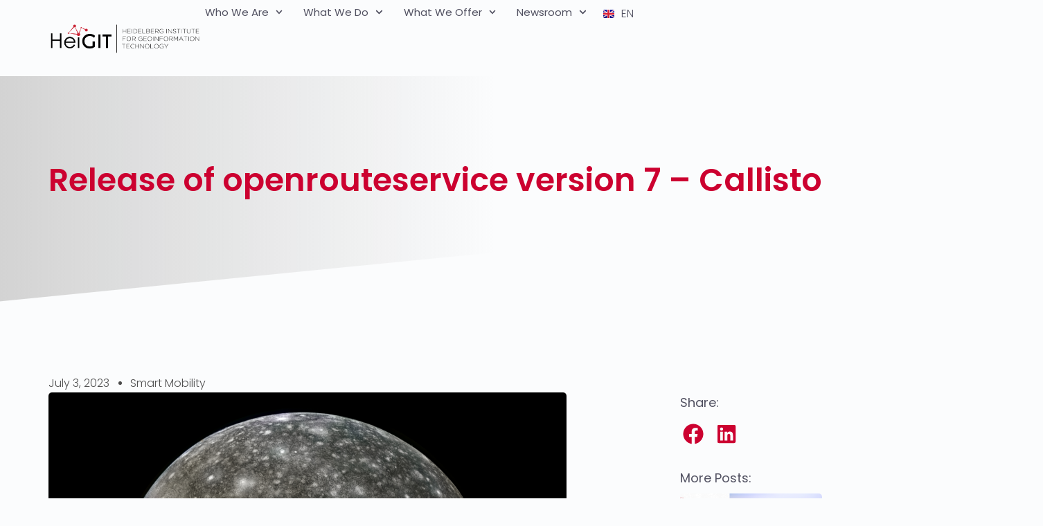

--- FILE ---
content_type: text/html; charset=UTF-8
request_url: https://heigit.org/release-of-openrouteservice-version-7-callisto/
body_size: 25642
content:
<!doctype html>
<html lang="en-US">
<head>
	<meta charset="UTF-8">
	<meta name="viewport" content="width=device-width, initial-scale=1">
	<link rel="profile" href="https://gmpg.org/xfn/11">
	<title>Release of openrouteservice version 7 &#8211; Callisto &#8211; HeiGIT</title>
<meta name='robots' content='max-image-preview:large' />
<link rel="alternate" type="application/rss+xml" title="HeiGIT &raquo; Feed" href="https://heigit.org/feed/" />
<link rel="alternate" title="oEmbed (JSON)" type="application/json+oembed" href="https://heigit.org/wp-json/oembed/1.0/embed?url=https%3A%2F%2Fheigit.org%2Frelease-of-openrouteservice-version-7-callisto%2F&#038;lang=en" />
<link rel="alternate" title="oEmbed (XML)" type="text/xml+oembed" href="https://heigit.org/wp-json/oembed/1.0/embed?url=https%3A%2F%2Fheigit.org%2Frelease-of-openrouteservice-version-7-callisto%2F&#038;format=xml&#038;lang=en" />
<style id='wp-img-auto-sizes-contain-inline-css'>
img:is([sizes=auto i],[sizes^="auto," i]){contain-intrinsic-size:3000px 1500px}
/*# sourceURL=wp-img-auto-sizes-contain-inline-css */
</style>
<link rel='stylesheet' id='dce-dynamic-visibility-style-css' href='https://heigit.org/wp-content/plugins/dynamic-visibility-for-elementor/assets/css/dynamic-visibility.css?ver=6.0.1' media='all' />
<style id='wp-emoji-styles-inline-css'>

	img.wp-smiley, img.emoji {
		display: inline !important;
		border: none !important;
		box-shadow: none !important;
		height: 1em !important;
		width: 1em !important;
		margin: 0 0.07em !important;
		vertical-align: -0.1em !important;
		background: none !important;
		padding: 0 !important;
	}
/*# sourceURL=wp-emoji-styles-inline-css */
</style>
<link rel='stylesheet' id='wp-block-library-css' href='https://heigit.org/wp-includes/css/dist/block-library/style.min.css?ver=6.9' media='all' />
<style id='global-styles-inline-css'>
:root{--wp--preset--aspect-ratio--square: 1;--wp--preset--aspect-ratio--4-3: 4/3;--wp--preset--aspect-ratio--3-4: 3/4;--wp--preset--aspect-ratio--3-2: 3/2;--wp--preset--aspect-ratio--2-3: 2/3;--wp--preset--aspect-ratio--16-9: 16/9;--wp--preset--aspect-ratio--9-16: 9/16;--wp--preset--color--black: #000000;--wp--preset--color--cyan-bluish-gray: #abb8c3;--wp--preset--color--white: #ffffff;--wp--preset--color--pale-pink: #f78da7;--wp--preset--color--vivid-red: #cf2e2e;--wp--preset--color--luminous-vivid-orange: #ff6900;--wp--preset--color--luminous-vivid-amber: #fcb900;--wp--preset--color--light-green-cyan: #7bdcb5;--wp--preset--color--vivid-green-cyan: #00d084;--wp--preset--color--pale-cyan-blue: #8ed1fc;--wp--preset--color--vivid-cyan-blue: #0693e3;--wp--preset--color--vivid-purple: #9b51e0;--wp--preset--gradient--vivid-cyan-blue-to-vivid-purple: linear-gradient(135deg,rgb(6,147,227) 0%,rgb(155,81,224) 100%);--wp--preset--gradient--light-green-cyan-to-vivid-green-cyan: linear-gradient(135deg,rgb(122,220,180) 0%,rgb(0,208,130) 100%);--wp--preset--gradient--luminous-vivid-amber-to-luminous-vivid-orange: linear-gradient(135deg,rgb(252,185,0) 0%,rgb(255,105,0) 100%);--wp--preset--gradient--luminous-vivid-orange-to-vivid-red: linear-gradient(135deg,rgb(255,105,0) 0%,rgb(207,46,46) 100%);--wp--preset--gradient--very-light-gray-to-cyan-bluish-gray: linear-gradient(135deg,rgb(238,238,238) 0%,rgb(169,184,195) 100%);--wp--preset--gradient--cool-to-warm-spectrum: linear-gradient(135deg,rgb(74,234,220) 0%,rgb(151,120,209) 20%,rgb(207,42,186) 40%,rgb(238,44,130) 60%,rgb(251,105,98) 80%,rgb(254,248,76) 100%);--wp--preset--gradient--blush-light-purple: linear-gradient(135deg,rgb(255,206,236) 0%,rgb(152,150,240) 100%);--wp--preset--gradient--blush-bordeaux: linear-gradient(135deg,rgb(254,205,165) 0%,rgb(254,45,45) 50%,rgb(107,0,62) 100%);--wp--preset--gradient--luminous-dusk: linear-gradient(135deg,rgb(255,203,112) 0%,rgb(199,81,192) 50%,rgb(65,88,208) 100%);--wp--preset--gradient--pale-ocean: linear-gradient(135deg,rgb(255,245,203) 0%,rgb(182,227,212) 50%,rgb(51,167,181) 100%);--wp--preset--gradient--electric-grass: linear-gradient(135deg,rgb(202,248,128) 0%,rgb(113,206,126) 100%);--wp--preset--gradient--midnight: linear-gradient(135deg,rgb(2,3,129) 0%,rgb(40,116,252) 100%);--wp--preset--font-size--small: 13px;--wp--preset--font-size--medium: 20px;--wp--preset--font-size--large: 36px;--wp--preset--font-size--x-large: 42px;--wp--preset--spacing--20: 0.44rem;--wp--preset--spacing--30: 0.67rem;--wp--preset--spacing--40: 1rem;--wp--preset--spacing--50: 1.5rem;--wp--preset--spacing--60: 2.25rem;--wp--preset--spacing--70: 3.38rem;--wp--preset--spacing--80: 5.06rem;--wp--preset--shadow--natural: 6px 6px 9px rgba(0, 0, 0, 0.2);--wp--preset--shadow--deep: 12px 12px 50px rgba(0, 0, 0, 0.4);--wp--preset--shadow--sharp: 6px 6px 0px rgba(0, 0, 0, 0.2);--wp--preset--shadow--outlined: 6px 6px 0px -3px rgb(255, 255, 255), 6px 6px rgb(0, 0, 0);--wp--preset--shadow--crisp: 6px 6px 0px rgb(0, 0, 0);}:root { --wp--style--global--content-size: 800px;--wp--style--global--wide-size: 1200px; }:where(body) { margin: 0; }.wp-site-blocks > .alignleft { float: left; margin-right: 2em; }.wp-site-blocks > .alignright { float: right; margin-left: 2em; }.wp-site-blocks > .aligncenter { justify-content: center; margin-left: auto; margin-right: auto; }:where(.wp-site-blocks) > * { margin-block-start: 24px; margin-block-end: 0; }:where(.wp-site-blocks) > :first-child { margin-block-start: 0; }:where(.wp-site-blocks) > :last-child { margin-block-end: 0; }:root { --wp--style--block-gap: 24px; }:root :where(.is-layout-flow) > :first-child{margin-block-start: 0;}:root :where(.is-layout-flow) > :last-child{margin-block-end: 0;}:root :where(.is-layout-flow) > *{margin-block-start: 24px;margin-block-end: 0;}:root :where(.is-layout-constrained) > :first-child{margin-block-start: 0;}:root :where(.is-layout-constrained) > :last-child{margin-block-end: 0;}:root :where(.is-layout-constrained) > *{margin-block-start: 24px;margin-block-end: 0;}:root :where(.is-layout-flex){gap: 24px;}:root :where(.is-layout-grid){gap: 24px;}.is-layout-flow > .alignleft{float: left;margin-inline-start: 0;margin-inline-end: 2em;}.is-layout-flow > .alignright{float: right;margin-inline-start: 2em;margin-inline-end: 0;}.is-layout-flow > .aligncenter{margin-left: auto !important;margin-right: auto !important;}.is-layout-constrained > .alignleft{float: left;margin-inline-start: 0;margin-inline-end: 2em;}.is-layout-constrained > .alignright{float: right;margin-inline-start: 2em;margin-inline-end: 0;}.is-layout-constrained > .aligncenter{margin-left: auto !important;margin-right: auto !important;}.is-layout-constrained > :where(:not(.alignleft):not(.alignright):not(.alignfull)){max-width: var(--wp--style--global--content-size);margin-left: auto !important;margin-right: auto !important;}.is-layout-constrained > .alignwide{max-width: var(--wp--style--global--wide-size);}body .is-layout-flex{display: flex;}.is-layout-flex{flex-wrap: wrap;align-items: center;}.is-layout-flex > :is(*, div){margin: 0;}body .is-layout-grid{display: grid;}.is-layout-grid > :is(*, div){margin: 0;}body{padding-top: 0px;padding-right: 0px;padding-bottom: 0px;padding-left: 0px;}a:where(:not(.wp-element-button)){text-decoration: underline;}:root :where(.wp-element-button, .wp-block-button__link){background-color: #32373c;border-width: 0;color: #fff;font-family: inherit;font-size: inherit;font-style: inherit;font-weight: inherit;letter-spacing: inherit;line-height: inherit;padding-top: calc(0.667em + 2px);padding-right: calc(1.333em + 2px);padding-bottom: calc(0.667em + 2px);padding-left: calc(1.333em + 2px);text-decoration: none;text-transform: inherit;}.has-black-color{color: var(--wp--preset--color--black) !important;}.has-cyan-bluish-gray-color{color: var(--wp--preset--color--cyan-bluish-gray) !important;}.has-white-color{color: var(--wp--preset--color--white) !important;}.has-pale-pink-color{color: var(--wp--preset--color--pale-pink) !important;}.has-vivid-red-color{color: var(--wp--preset--color--vivid-red) !important;}.has-luminous-vivid-orange-color{color: var(--wp--preset--color--luminous-vivid-orange) !important;}.has-luminous-vivid-amber-color{color: var(--wp--preset--color--luminous-vivid-amber) !important;}.has-light-green-cyan-color{color: var(--wp--preset--color--light-green-cyan) !important;}.has-vivid-green-cyan-color{color: var(--wp--preset--color--vivid-green-cyan) !important;}.has-pale-cyan-blue-color{color: var(--wp--preset--color--pale-cyan-blue) !important;}.has-vivid-cyan-blue-color{color: var(--wp--preset--color--vivid-cyan-blue) !important;}.has-vivid-purple-color{color: var(--wp--preset--color--vivid-purple) !important;}.has-black-background-color{background-color: var(--wp--preset--color--black) !important;}.has-cyan-bluish-gray-background-color{background-color: var(--wp--preset--color--cyan-bluish-gray) !important;}.has-white-background-color{background-color: var(--wp--preset--color--white) !important;}.has-pale-pink-background-color{background-color: var(--wp--preset--color--pale-pink) !important;}.has-vivid-red-background-color{background-color: var(--wp--preset--color--vivid-red) !important;}.has-luminous-vivid-orange-background-color{background-color: var(--wp--preset--color--luminous-vivid-orange) !important;}.has-luminous-vivid-amber-background-color{background-color: var(--wp--preset--color--luminous-vivid-amber) !important;}.has-light-green-cyan-background-color{background-color: var(--wp--preset--color--light-green-cyan) !important;}.has-vivid-green-cyan-background-color{background-color: var(--wp--preset--color--vivid-green-cyan) !important;}.has-pale-cyan-blue-background-color{background-color: var(--wp--preset--color--pale-cyan-blue) !important;}.has-vivid-cyan-blue-background-color{background-color: var(--wp--preset--color--vivid-cyan-blue) !important;}.has-vivid-purple-background-color{background-color: var(--wp--preset--color--vivid-purple) !important;}.has-black-border-color{border-color: var(--wp--preset--color--black) !important;}.has-cyan-bluish-gray-border-color{border-color: var(--wp--preset--color--cyan-bluish-gray) !important;}.has-white-border-color{border-color: var(--wp--preset--color--white) !important;}.has-pale-pink-border-color{border-color: var(--wp--preset--color--pale-pink) !important;}.has-vivid-red-border-color{border-color: var(--wp--preset--color--vivid-red) !important;}.has-luminous-vivid-orange-border-color{border-color: var(--wp--preset--color--luminous-vivid-orange) !important;}.has-luminous-vivid-amber-border-color{border-color: var(--wp--preset--color--luminous-vivid-amber) !important;}.has-light-green-cyan-border-color{border-color: var(--wp--preset--color--light-green-cyan) !important;}.has-vivid-green-cyan-border-color{border-color: var(--wp--preset--color--vivid-green-cyan) !important;}.has-pale-cyan-blue-border-color{border-color: var(--wp--preset--color--pale-cyan-blue) !important;}.has-vivid-cyan-blue-border-color{border-color: var(--wp--preset--color--vivid-cyan-blue) !important;}.has-vivid-purple-border-color{border-color: var(--wp--preset--color--vivid-purple) !important;}.has-vivid-cyan-blue-to-vivid-purple-gradient-background{background: var(--wp--preset--gradient--vivid-cyan-blue-to-vivid-purple) !important;}.has-light-green-cyan-to-vivid-green-cyan-gradient-background{background: var(--wp--preset--gradient--light-green-cyan-to-vivid-green-cyan) !important;}.has-luminous-vivid-amber-to-luminous-vivid-orange-gradient-background{background: var(--wp--preset--gradient--luminous-vivid-amber-to-luminous-vivid-orange) !important;}.has-luminous-vivid-orange-to-vivid-red-gradient-background{background: var(--wp--preset--gradient--luminous-vivid-orange-to-vivid-red) !important;}.has-very-light-gray-to-cyan-bluish-gray-gradient-background{background: var(--wp--preset--gradient--very-light-gray-to-cyan-bluish-gray) !important;}.has-cool-to-warm-spectrum-gradient-background{background: var(--wp--preset--gradient--cool-to-warm-spectrum) !important;}.has-blush-light-purple-gradient-background{background: var(--wp--preset--gradient--blush-light-purple) !important;}.has-blush-bordeaux-gradient-background{background: var(--wp--preset--gradient--blush-bordeaux) !important;}.has-luminous-dusk-gradient-background{background: var(--wp--preset--gradient--luminous-dusk) !important;}.has-pale-ocean-gradient-background{background: var(--wp--preset--gradient--pale-ocean) !important;}.has-electric-grass-gradient-background{background: var(--wp--preset--gradient--electric-grass) !important;}.has-midnight-gradient-background{background: var(--wp--preset--gradient--midnight) !important;}.has-small-font-size{font-size: var(--wp--preset--font-size--small) !important;}.has-medium-font-size{font-size: var(--wp--preset--font-size--medium) !important;}.has-large-font-size{font-size: var(--wp--preset--font-size--large) !important;}.has-x-large-font-size{font-size: var(--wp--preset--font-size--x-large) !important;}
:root :where(.wp-block-pullquote){font-size: 1.5em;line-height: 1.6;}
/*# sourceURL=global-styles-inline-css */
</style>
<link rel='stylesheet' id='hello-elementor-css' href='https://heigit.org/wp-content/themes/hello-elementor/assets/css/reset.css?ver=3.4.5' media='all' />
<link rel='stylesheet' id='hello-elementor-theme-style-css' href='https://heigit.org/wp-content/themes/hello-elementor/assets/css/theme.css?ver=3.4.5' media='all' />
<link rel='stylesheet' id='hello-elementor-header-footer-css' href='https://heigit.org/wp-content/themes/hello-elementor/assets/css/header-footer.css?ver=3.4.5' media='all' />
<link rel='stylesheet' id='elementor-frontend-css' href='https://heigit.org/wp-content/uploads/elementor/css/custom-frontend.min.css?ver=1768974135' media='all' />
<link rel='stylesheet' id='elementor-post-14-css' href='https://heigit.org/wp-content/uploads/elementor/css/post-14.css?ver=1768974135' media='all' />
<link rel='stylesheet' id='widget-image-css' href='https://heigit.org/wp-content/plugins/elementor/assets/css/widget-image.min.css?ver=3.33.4' media='all' />
<link rel='stylesheet' id='widget-nav-menu-css' href='https://heigit.org/wp-content/uploads/elementor/css/custom-pro-widget-nav-menu.min.css?ver=1768974135' media='all' />
<link rel='stylesheet' id='e-animation-fadeInDown-css' href='https://heigit.org/wp-content/plugins/elementor/assets/lib/animations/styles/fadeInDown.min.css?ver=3.33.4' media='all' />
<link rel='stylesheet' id='widget-image-box-css' href='https://heigit.org/wp-content/uploads/elementor/css/custom-widget-image-box.min.css?ver=1768974135' media='all' />
<link rel='stylesheet' id='e-animation-sink-css' href='https://heigit.org/wp-content/plugins/elementor/assets/lib/animations/styles/e-animation-sink.min.css?ver=3.33.4' media='all' />
<link rel='stylesheet' id='widget-social-icons-css' href='https://heigit.org/wp-content/plugins/elementor/assets/css/widget-social-icons.min.css?ver=3.33.4' media='all' />
<link rel='stylesheet' id='e-apple-webkit-css' href='https://heigit.org/wp-content/uploads/elementor/css/custom-apple-webkit.min.css?ver=1768974135' media='all' />
<link rel='stylesheet' id='widget-heading-css' href='https://heigit.org/wp-content/plugins/elementor/assets/css/widget-heading.min.css?ver=3.33.4' media='all' />
<link rel='stylesheet' id='widget-icon-list-css' href='https://heigit.org/wp-content/uploads/elementor/css/custom-widget-icon-list.min.css?ver=1768974135' media='all' />
<link rel='stylesheet' id='widget-search-css' href='https://heigit.org/wp-content/plugins/elementor-pro/assets/css/widget-search.min.css?ver=3.33.2' media='all' />
<link rel='stylesheet' id='e-animation-fadeInLeft-css' href='https://heigit.org/wp-content/plugins/elementor/assets/lib/animations/styles/fadeInLeft.min.css?ver=3.33.4' media='all' />
<link rel='stylesheet' id='e-motion-fx-css' href='https://heigit.org/wp-content/plugins/elementor-pro/assets/css/modules/motion-fx.min.css?ver=3.33.2' media='all' />
<link rel='stylesheet' id='widget-divider-css' href='https://heigit.org/wp-content/plugins/elementor/assets/css/widget-divider.min.css?ver=3.33.4' media='all' />
<link rel='stylesheet' id='e-animation-fadeInUp-css' href='https://heigit.org/wp-content/plugins/elementor/assets/lib/animations/styles/fadeInUp.min.css?ver=3.33.4' media='all' />
<link rel='stylesheet' id='e-shapes-css' href='https://heigit.org/wp-content/plugins/elementor/assets/css/conditionals/shapes.min.css?ver=3.33.4' media='all' />
<link rel='stylesheet' id='widget-post-info-css' href='https://heigit.org/wp-content/plugins/elementor-pro/assets/css/widget-post-info.min.css?ver=3.33.2' media='all' />
<link rel='stylesheet' id='widget-share-buttons-css' href='https://heigit.org/wp-content/plugins/elementor-pro/assets/css/widget-share-buttons.min.css?ver=3.33.2' media='all' />
<link rel='stylesheet' id='widget-posts-css' href='https://heigit.org/wp-content/plugins/elementor-pro/assets/css/widget-posts.min.css?ver=3.33.2' media='all' />
<link rel='stylesheet' id='cpel-language-switcher-css' href='https://heigit.org/wp-content/plugins/connect-polylang-elementor/assets/css/language-switcher.min.css?ver=2.5.4' media='all' />
<link rel='stylesheet' id='elementor-post-21409-css' href='https://heigit.org/wp-content/uploads/elementor/css/post-21409.css?ver=1768974135' media='all' />
<link rel='stylesheet' id='leaflet-css' href='https://heigit.org/wp-content/plugins/osm-map-elementor/assets/leaflet/leaflet.css?ver=1.3.1' media='all' />
<link rel='stylesheet' id='mapbox-gl-css' href='https://heigit.org/wp-content/plugins/osm-map-elementor/assets/css/mapbox-gl.css?ver=1.3.1' media='all' />
<link rel='stylesheet' id='leaflet-fa-markers-css' href='https://heigit.org/wp-content/plugins/osm-map-elementor/assets/leaflet-fa-markers/L.Icon.FontAwesome.css?ver=1.3.1' media='all' />
<link rel='stylesheet' id='osm-map-elementor-css' href='https://heigit.org/wp-content/plugins/osm-map-elementor/assets/css/osm-map-elementor.css?ver=1.3.1' media='all' />
<link rel='stylesheet' id='elementor-post-20105-css' href='https://heigit.org/wp-content/uploads/elementor/css/post-20105.css?ver=1768974135' media='all' />
<link rel='stylesheet' id='elementor-post-12581-css' href='https://heigit.org/wp-content/uploads/elementor/css/post-12581.css?ver=1768974135' media='all' />
<link rel='stylesheet' id='zotpress.shortcode.min.css-css' href='https://heigit.org/wp-content/plugins/zotpress/css/zotpress.shortcode.min.css?ver=7.4' media='all' />
<script src="https://heigit.org/wp-includes/js/jquery/jquery.min.js?ver=3.7.1" id="jquery-core-js"></script>
<script src="https://heigit.org/wp-includes/js/jquery/jquery-migrate.min.js?ver=3.4.1" id="jquery-migrate-js"></script>
<link rel="https://api.w.org/" href="https://heigit.org/wp-json/" /><link rel="alternate" title="JSON" type="application/json" href="https://heigit.org/wp-json/wp/v2/posts/6689" /><link rel="EditURI" type="application/rsd+xml" title="RSD" href="https://heigit.org/xmlrpc.php?rsd" />
<meta name="generator" content="WordPress 6.9" />
<link rel="canonical" href="https://heigit.org/release-of-openrouteservice-version-7-callisto/" />
<link rel='shortlink' href='https://heigit.org/?p=6689' />
<meta name="generator" content="Elementor 3.33.4; features: e_font_icon_svg, additional_custom_breakpoints; settings: css_print_method-external, google_font-disabled, font_display-swap">
			<style>
				.e-con.e-parent:nth-of-type(n+4):not(.e-lazyloaded):not(.e-no-lazyload),
				.e-con.e-parent:nth-of-type(n+4):not(.e-lazyloaded):not(.e-no-lazyload) * {
					background-image: none !important;
				}
				@media screen and (max-height: 1024px) {
					.e-con.e-parent:nth-of-type(n+3):not(.e-lazyloaded):not(.e-no-lazyload),
					.e-con.e-parent:nth-of-type(n+3):not(.e-lazyloaded):not(.e-no-lazyload) * {
						background-image: none !important;
					}
				}
				@media screen and (max-height: 640px) {
					.e-con.e-parent:nth-of-type(n+2):not(.e-lazyloaded):not(.e-no-lazyload),
					.e-con.e-parent:nth-of-type(n+2):not(.e-lazyloaded):not(.e-no-lazyload) * {
						background-image: none !important;
					}
				}
			</style>
			<link rel="icon" href="https://heigit.org/wp-content/uploads/2024/07/HeiGIT_Logo_punkte.svg" sizes="32x32" />
<link rel="icon" href="https://heigit.org/wp-content/uploads/2024/07/HeiGIT_Logo_punkte.svg" sizes="192x192" />
<link rel="apple-touch-icon" href="https://heigit.org/wp-content/uploads/2024/07/HeiGIT_Logo_punkte.svg" />
<meta name="msapplication-TileImage" content="https://heigit.org/wp-content/uploads/2024/07/HeiGIT_Logo_punkte.svg" />
		<style id="wp-custom-css">
			.post-content, 
.entry-content, 
.single-post .post-content, 
.single-post .entry-content {
    font-size: 20px; /* Set font size */
    line-height: 32px; /* Set line height */
    font-family: 'Poppins', sans-serif; /* Optional: specify a font family */
}

/* Additional specificity to target typical post content classes */
.post-content p, 
.entry-content p, 
.post-content li, 
.entry-content li {
    font-size: 20px; /* Set font size for paragraphs and list items */
    line-height: 32px; /* Set line height for paragraphs and list items */
	letter-spacing: .2px;
}


		</style>
		</head>
<body class="wp-singular post-template-default single single-post postid-6689 single-format-standard wp-custom-logo wp-embed-responsive wp-theme-hello-elementor hello-elementor-default elementor-default elementor-template-full-width elementor-kit-14 elementor-page-12581">


<a class="skip-link screen-reader-text" href="#content">Skip to content</a>

		<header data-elementor-type="header" data-elementor-id="21409" class="elementor elementor-21409 elementor-location-header" data-elementor-post-type="elementor_library">
			<div class="elementor-element elementor-element-1d4ec39 elementor-hidden-mobile_extra elementor-hidden-mobile e-flex e-con-boxed e-con e-child" data-id="1d4ec39" data-element_type="container">
					<div class="e-con-inner">
				<div class="elementor-element elementor-element-ffaabf3 elementor-widget__width-initial elementor-widget-laptop__width-initial elementor-widget elementor-widget-theme-site-logo elementor-widget-image" data-id="ffaabf3" data-element_type="widget" id="site-logo" data-widget_type="theme-site-logo.default">
				<div class="elementor-widget-container">
											<a href="https://heigit.org">
			<img fetchpriority="high" width="5786" height="1213" src="https://heigit.org/wp-content/uploads/2024/07/HeiGIT_Logo_base.png" class="attachment-full size-full wp-image-4637" alt="HeiGIT logo" srcset="https://heigit.org/wp-content/uploads/2024/07/HeiGIT_Logo_base.png 5786w, https://heigit.org/wp-content/uploads/2024/07/HeiGIT_Logo_base-300x63.png 300w, https://heigit.org/wp-content/uploads/2024/07/HeiGIT_Logo_base-1024x215.png 1024w, https://heigit.org/wp-content/uploads/2024/07/HeiGIT_Logo_base-768x161.png 768w, https://heigit.org/wp-content/uploads/2024/07/HeiGIT_Logo_base-1536x322.png 1536w, https://heigit.org/wp-content/uploads/2024/07/HeiGIT_Logo_base-2048x429.png 2048w" sizes="(max-width: 5786px) 100vw, 5786px" />				</a>
											</div>
				</div>
		<div class="elementor-element elementor-element-7e18c1f e-con-full e-flex e-con e-child" data-id="7e18c1f" data-element_type="container">
				<div class="elementor-element elementor-element-07b2950 elementor-nav-menu--stretch elementor-widget-laptop__width-initial elementor-widget-tablet__width-auto elementor-nav-menu--dropdown-tablet_extra elementor-nav-menu__text-align-aside elementor-nav-menu--toggle elementor-nav-menu--burger elementor-widget elementor-widget-nav-menu" data-id="07b2950" data-element_type="widget" data-settings="{&quot;full_width&quot;:&quot;stretch&quot;,&quot;_animation&quot;:&quot;none&quot;,&quot;submenu_icon&quot;:{&quot;value&quot;:&quot;&lt;svg aria-hidden=\&quot;true\&quot; class=\&quot;fa-svg-chevron-down e-font-icon-svg e-fas-chevron-down\&quot; viewBox=\&quot;0 0 448 512\&quot; xmlns=\&quot;http:\/\/www.w3.org\/2000\/svg\&quot;&gt;&lt;path d=\&quot;M207.029 381.476L12.686 187.132c-9.373-9.373-9.373-24.569 0-33.941l22.667-22.667c9.357-9.357 24.522-9.375 33.901-.04L224 284.505l154.745-154.021c9.379-9.335 24.544-9.317 33.901.04l22.667 22.667c9.373 9.373 9.373 24.569 0 33.941L240.971 381.476c-9.373 9.372-24.569 9.372-33.942 0z\&quot;&gt;&lt;\/path&gt;&lt;\/svg&gt;&quot;,&quot;library&quot;:&quot;fa-solid&quot;},&quot;_animation_widescreen&quot;:&quot;none&quot;,&quot;layout&quot;:&quot;horizontal&quot;,&quot;toggle&quot;:&quot;burger&quot;}" data-widget_type="nav-menu.default">
				<div class="elementor-widget-container">
								<nav aria-label="Menu" class="elementor-nav-menu--main elementor-nav-menu__container elementor-nav-menu--layout-horizontal e--pointer-underline e--animation-grow">
				<ul id="menu-1-07b2950" class="elementor-nav-menu"><li class="menu-item menu-item-type-custom menu-item-object-custom menu-item-has-children menu-item-21671"><a href="#" class="elementor-item elementor-item-anchor">Who We are</a>
<ul class="sub-menu elementor-nav-menu--dropdown">
	<li class="menu-item menu-item-type-post_type menu-item-object-page menu-item-35858"><a href="https://heigit.org/about/" class="elementor-sub-item">About</a></li>
	<li class="menu-item menu-item-type-post_type menu-item-object-page menu-item-35859"><a href="https://heigit.org/careers/" class="elementor-sub-item">Careers</a></li>
	<li class="menu-item menu-item-type-post_type menu-item-object-page menu-item-21672"><a href="https://heigit.org/team/" class="elementor-sub-item">Team</a></li>
	<li class="menu-item menu-item-type-post_type menu-item-object-page menu-item-35861"><a href="https://heigit.org/organization/" class="elementor-sub-item">Organization</a></li>
	<li class="menu-item menu-item-type-post_type menu-item-object-page menu-item-35860"><a href="https://heigit.org/contact/" class="elementor-sub-item">Contact</a></li>
</ul>
</li>
<li class="menu-item menu-item-type-custom menu-item-object-custom menu-item-has-children menu-item-21677"><a href="#" class="elementor-item elementor-item-anchor">What We Do</a>
<ul class="sub-menu elementor-nav-menu--dropdown">
	<li class="menu-item menu-item-type-post_type menu-item-object-page menu-item-35869"><a href="https://heigit.org/focus/" class="elementor-sub-item">Focus</a></li>
	<li class="menu-item menu-item-type-post_type menu-item-object-page menu-item-35865"><a href="https://heigit.org/geoinformation-for-humanitarian-aid/" class="elementor-sub-item">Geoinformation for Humanitarian Aid</a></li>
	<li class="menu-item menu-item-type-post_type menu-item-object-page menu-item-35862"><a href="https://heigit.org/smart-mobility/" class="elementor-sub-item">Smart Mobility</a></li>
	<li class="menu-item menu-item-type-post_type menu-item-object-page menu-item-35850"><a href="https://heigit.org/big-spatial-data-analytics/" class="elementor-sub-item">Big Spatial Data Analytics</a></li>
	<li class="menu-item menu-item-type-post_type menu-item-object-page menu-item-35872"><a href="https://heigit.org/climate-action/" class="elementor-sub-item">Climate Action</a></li>
</ul>
</li>
<li class="menu-item menu-item-type-custom menu-item-object-custom menu-item-has-children menu-item-21678"><a href="#" class="elementor-item elementor-item-anchor">What We Offer</a>
<ul class="sub-menu elementor-nav-menu--dropdown">
	<li class="menu-item menu-item-type-post_type menu-item-object-page menu-item-35871"><a href="https://heigit.org/what-we-do/" class="elementor-sub-item">Overview</a></li>
	<li class="menu-item menu-item-type-post_type menu-item-object-page menu-item-35875"><a href="https://heigit.org/projects/" class="elementor-sub-item">Projects</a></li>
	<li class="menu-item menu-item-type-post_type menu-item-object-page menu-item-35863"><a href="https://heigit.org/technology/" class="elementor-sub-item">Technology</a></li>
	<li class="menu-item menu-item-type-post_type menu-item-object-page menu-item-38835"><a href="https://heigit.org/datasets/" class="elementor-sub-item">Datasets</a></li>
	<li class="menu-item menu-item-type-post_type menu-item-object-page menu-item-39781"><a href="https://heigit.org/workshop-and-teaching-materials/" class="elementor-sub-item">Workshop and Teaching Materials</a></li>
	<li class="menu-item menu-item-type-post_type menu-item-object-page menu-item-35876"><a href="https://heigit.org/publications/" class="elementor-sub-item">Publications</a></li>
	<li class="menu-item menu-item-type-post_type menu-item-object-page menu-item-35874"><a href="https://heigit.org/partner-with-us/" class="elementor-sub-item">Partner with us</a></li>
</ul>
</li>
<li class="menu-item menu-item-type-custom menu-item-object-custom menu-item-has-children menu-item-21047"><a href="#" class="elementor-item elementor-item-anchor">Newsroom</a>
<ul class="sub-menu elementor-nav-menu--dropdown">
	<li class="menu-item menu-item-type-post_type menu-item-object-page menu-item-35866"><a href="https://heigit.org/blog/" class="elementor-sub-item">Blog</a></li>
	<li class="menu-item menu-item-type-post_type menu-item-object-page menu-item-35868"><a href="https://heigit.org/events/" class="elementor-sub-item">Events</a></li>
	<li class="menu-item menu-item-type-post_type menu-item-object-page menu-item-35870"><a href="https://heigit.org/press/" class="elementor-sub-item">Press</a></li>
</ul>
</li>
</ul>			</nav>
					<div class="elementor-menu-toggle" role="button" tabindex="0" aria-label="Menu Toggle" aria-expanded="false">
			<svg aria-hidden="true" role="presentation" class="elementor-menu-toggle__icon--open e-font-icon-svg e-eicon-menu-bar" viewBox="0 0 1000 1000" xmlns="http://www.w3.org/2000/svg"><path d="M104 333H896C929 333 958 304 958 271S929 208 896 208H104C71 208 42 237 42 271S71 333 104 333ZM104 583H896C929 583 958 554 958 521S929 458 896 458H104C71 458 42 487 42 521S71 583 104 583ZM104 833H896C929 833 958 804 958 771S929 708 896 708H104C71 708 42 737 42 771S71 833 104 833Z"></path></svg><svg aria-hidden="true" role="presentation" class="elementor-menu-toggle__icon--close e-font-icon-svg e-eicon-close" viewBox="0 0 1000 1000" xmlns="http://www.w3.org/2000/svg"><path d="M742 167L500 408 258 167C246 154 233 150 217 150 196 150 179 158 167 167 154 179 150 196 150 212 150 229 154 242 171 254L408 500 167 742C138 771 138 800 167 829 196 858 225 858 254 829L496 587 738 829C750 842 767 846 783 846 800 846 817 842 829 829 842 817 846 804 846 783 846 767 842 750 829 737L588 500 833 258C863 229 863 200 833 171 804 137 775 137 742 167Z"></path></svg>		</div>
					<nav class="elementor-nav-menu--dropdown elementor-nav-menu__container" aria-hidden="true">
				<ul id="menu-2-07b2950" class="elementor-nav-menu"><li class="menu-item menu-item-type-custom menu-item-object-custom menu-item-has-children menu-item-21671"><a href="#" class="elementor-item elementor-item-anchor" tabindex="-1">Who We are</a>
<ul class="sub-menu elementor-nav-menu--dropdown">
	<li class="menu-item menu-item-type-post_type menu-item-object-page menu-item-35858"><a href="https://heigit.org/about/" class="elementor-sub-item" tabindex="-1">About</a></li>
	<li class="menu-item menu-item-type-post_type menu-item-object-page menu-item-35859"><a href="https://heigit.org/careers/" class="elementor-sub-item" tabindex="-1">Careers</a></li>
	<li class="menu-item menu-item-type-post_type menu-item-object-page menu-item-21672"><a href="https://heigit.org/team/" class="elementor-sub-item" tabindex="-1">Team</a></li>
	<li class="menu-item menu-item-type-post_type menu-item-object-page menu-item-35861"><a href="https://heigit.org/organization/" class="elementor-sub-item" tabindex="-1">Organization</a></li>
	<li class="menu-item menu-item-type-post_type menu-item-object-page menu-item-35860"><a href="https://heigit.org/contact/" class="elementor-sub-item" tabindex="-1">Contact</a></li>
</ul>
</li>
<li class="menu-item menu-item-type-custom menu-item-object-custom menu-item-has-children menu-item-21677"><a href="#" class="elementor-item elementor-item-anchor" tabindex="-1">What We Do</a>
<ul class="sub-menu elementor-nav-menu--dropdown">
	<li class="menu-item menu-item-type-post_type menu-item-object-page menu-item-35869"><a href="https://heigit.org/focus/" class="elementor-sub-item" tabindex="-1">Focus</a></li>
	<li class="menu-item menu-item-type-post_type menu-item-object-page menu-item-35865"><a href="https://heigit.org/geoinformation-for-humanitarian-aid/" class="elementor-sub-item" tabindex="-1">Geoinformation for Humanitarian Aid</a></li>
	<li class="menu-item menu-item-type-post_type menu-item-object-page menu-item-35862"><a href="https://heigit.org/smart-mobility/" class="elementor-sub-item" tabindex="-1">Smart Mobility</a></li>
	<li class="menu-item menu-item-type-post_type menu-item-object-page menu-item-35850"><a href="https://heigit.org/big-spatial-data-analytics/" class="elementor-sub-item" tabindex="-1">Big Spatial Data Analytics</a></li>
	<li class="menu-item menu-item-type-post_type menu-item-object-page menu-item-35872"><a href="https://heigit.org/climate-action/" class="elementor-sub-item" tabindex="-1">Climate Action</a></li>
</ul>
</li>
<li class="menu-item menu-item-type-custom menu-item-object-custom menu-item-has-children menu-item-21678"><a href="#" class="elementor-item elementor-item-anchor" tabindex="-1">What We Offer</a>
<ul class="sub-menu elementor-nav-menu--dropdown">
	<li class="menu-item menu-item-type-post_type menu-item-object-page menu-item-35871"><a href="https://heigit.org/what-we-do/" class="elementor-sub-item" tabindex="-1">Overview</a></li>
	<li class="menu-item menu-item-type-post_type menu-item-object-page menu-item-35875"><a href="https://heigit.org/projects/" class="elementor-sub-item" tabindex="-1">Projects</a></li>
	<li class="menu-item menu-item-type-post_type menu-item-object-page menu-item-35863"><a href="https://heigit.org/technology/" class="elementor-sub-item" tabindex="-1">Technology</a></li>
	<li class="menu-item menu-item-type-post_type menu-item-object-page menu-item-38835"><a href="https://heigit.org/datasets/" class="elementor-sub-item" tabindex="-1">Datasets</a></li>
	<li class="menu-item menu-item-type-post_type menu-item-object-page menu-item-39781"><a href="https://heigit.org/workshop-and-teaching-materials/" class="elementor-sub-item" tabindex="-1">Workshop and Teaching Materials</a></li>
	<li class="menu-item menu-item-type-post_type menu-item-object-page menu-item-35876"><a href="https://heigit.org/publications/" class="elementor-sub-item" tabindex="-1">Publications</a></li>
	<li class="menu-item menu-item-type-post_type menu-item-object-page menu-item-35874"><a href="https://heigit.org/partner-with-us/" class="elementor-sub-item" tabindex="-1">Partner with us</a></li>
</ul>
</li>
<li class="menu-item menu-item-type-custom menu-item-object-custom menu-item-has-children menu-item-21047"><a href="#" class="elementor-item elementor-item-anchor" tabindex="-1">Newsroom</a>
<ul class="sub-menu elementor-nav-menu--dropdown">
	<li class="menu-item menu-item-type-post_type menu-item-object-page menu-item-35866"><a href="https://heigit.org/blog/" class="elementor-sub-item" tabindex="-1">Blog</a></li>
	<li class="menu-item menu-item-type-post_type menu-item-object-page menu-item-35868"><a href="https://heigit.org/events/" class="elementor-sub-item" tabindex="-1">Events</a></li>
	<li class="menu-item menu-item-type-post_type menu-item-object-page menu-item-35870"><a href="https://heigit.org/press/" class="elementor-sub-item" tabindex="-1">Press</a></li>
</ul>
</li>
</ul>			</nav>
						</div>
				</div>
				<div style="--langs:1" class="elementor-element elementor-element-1d77dbb cpel-switcher--layout-dropdown polylang-dropdown-trigger cpel-switcher--drop-on-click cpel-switcher--drop-to-down cpel-switcher--aspect-ratio-43 elementor-widget elementor-widget-polylang-language-switcher" data-id="1d77dbb" data-element_type="widget" data-widget_type="polylang-language-switcher.default">
				<div class="elementor-widget-container">
					<nav class="cpel-switcher__nav"><div class="cpel-switcher__toggle cpel-switcher__lang" onclick="this.classList.toggle('cpel-switcher__toggle--on')"><a lang="en-US" hreflang="en-US" href="https://heigit.org/release-of-openrouteservice-version-7-callisto/"><span class="cpel-switcher__flag cpel-switcher__flag--gb"><img src="[data-uri]" alt="English" /></span><span class="cpel-switcher__code">EN</span></a></div></nav>				</div>
				</div>
				</div>
					</div>
				</div>
		<div class="elementor-element elementor-element-5aba53e elementor-hidden-widescreen elementor-hidden-desktop elementor-hidden-laptop elementor-hidden-tablet_extra elementor-hidden-tablet e-flex e-con-boxed e-con e-child" data-id="5aba53e" data-element_type="container">
					<div class="e-con-inner">
				<div class="elementor-element elementor-element-3b91a24 elementor-widget__width-initial elementor-widget-laptop__width-initial elementor-widget elementor-widget-theme-site-logo elementor-widget-image" data-id="3b91a24" data-element_type="widget" data-widget_type="theme-site-logo.default">
				<div class="elementor-widget-container">
											<a href="https://heigit.org">
			<img fetchpriority="high" width="5786" height="1213" src="https://heigit.org/wp-content/uploads/2024/07/HeiGIT_Logo_base.png" class="attachment-full size-full wp-image-4637" alt="HeiGIT logo" srcset="https://heigit.org/wp-content/uploads/2024/07/HeiGIT_Logo_base.png 5786w, https://heigit.org/wp-content/uploads/2024/07/HeiGIT_Logo_base-300x63.png 300w, https://heigit.org/wp-content/uploads/2024/07/HeiGIT_Logo_base-1024x215.png 1024w, https://heigit.org/wp-content/uploads/2024/07/HeiGIT_Logo_base-768x161.png 768w, https://heigit.org/wp-content/uploads/2024/07/HeiGIT_Logo_base-1536x322.png 1536w, https://heigit.org/wp-content/uploads/2024/07/HeiGIT_Logo_base-2048x429.png 2048w" sizes="(max-width: 5786px) 100vw, 5786px" />				</a>
											</div>
				</div>
				<div class="elementor-element elementor-element-11ac571 elementor-nav-menu--stretch elementor-widget-laptop__width-initial elementor-widget-tablet__width-auto elementor-nav-menu--dropdown-tablet_extra elementor-nav-menu__text-align-aside elementor-nav-menu--toggle elementor-nav-menu--burger elementor-invisible elementor-widget elementor-widget-nav-menu" data-id="11ac571" data-element_type="widget" data-settings="{&quot;full_width&quot;:&quot;stretch&quot;,&quot;_animation&quot;:&quot;fadeInDown&quot;,&quot;submenu_icon&quot;:{&quot;value&quot;:&quot;&lt;svg aria-hidden=\&quot;true\&quot; class=\&quot;fa-svg-chevron-down e-font-icon-svg e-fas-chevron-down\&quot; viewBox=\&quot;0 0 448 512\&quot; xmlns=\&quot;http:\/\/www.w3.org\/2000\/svg\&quot;&gt;&lt;path d=\&quot;M207.029 381.476L12.686 187.132c-9.373-9.373-9.373-24.569 0-33.941l22.667-22.667c9.357-9.357 24.522-9.375 33.901-.04L224 284.505l154.745-154.021c9.379-9.335 24.544-9.317 33.901.04l22.667 22.667c9.373 9.373 9.373 24.569 0 33.941L240.971 381.476c-9.373 9.372-24.569 9.372-33.942 0z\&quot;&gt;&lt;\/path&gt;&lt;\/svg&gt;&quot;,&quot;library&quot;:&quot;fa-solid&quot;},&quot;layout&quot;:&quot;horizontal&quot;,&quot;toggle&quot;:&quot;burger&quot;}" data-widget_type="nav-menu.default">
				<div class="elementor-widget-container">
								<nav aria-label="Menu" class="elementor-nav-menu--main elementor-nav-menu__container elementor-nav-menu--layout-horizontal e--pointer-underline e--animation-grow">
				<ul id="menu-1-11ac571" class="elementor-nav-menu"><li class="menu-item menu-item-type-custom menu-item-object-custom menu-item-has-children menu-item-26261"><a href="#" class="elementor-item elementor-item-anchor">Who We Are</a>
<ul class="sub-menu elementor-nav-menu--dropdown">
	<li class="menu-item menu-item-type-post_type menu-item-object-page menu-item-26262"><a href="https://heigit.org/about/" class="elementor-sub-item">About</a></li>
	<li class="menu-item menu-item-type-post_type menu-item-object-page menu-item-26264"><a href="https://heigit.org/team/" class="elementor-sub-item">Team</a></li>
	<li class="menu-item menu-item-type-post_type menu-item-object-page menu-item-26263"><a href="https://heigit.org/careers/" class="elementor-sub-item">Careers</a></li>
	<li class="menu-item menu-item-type-post_type menu-item-object-page menu-item-26266"><a href="https://heigit.org/organization/" class="elementor-sub-item">Organization</a></li>
	<li class="menu-item menu-item-type-post_type menu-item-object-page menu-item-26265"><a href="https://heigit.org/contact/" class="elementor-sub-item">Contact</a></li>
</ul>
</li>
<li class="menu-item menu-item-type-custom menu-item-object-custom menu-item-has-children menu-item-26267"><a href="#" class="elementor-item elementor-item-anchor">What We Do</a>
<ul class="sub-menu elementor-nav-menu--dropdown">
	<li class="menu-item menu-item-type-post_type menu-item-object-page menu-item-26269"><a href="https://heigit.org/focus/" class="elementor-sub-item">Focus</a></li>
	<li class="menu-item menu-item-type-post_type menu-item-object-page menu-item-26270"><a href="https://heigit.org/geoinformation-for-humanitarian-aid/" class="elementor-sub-item">Geoinformation for Humanitarian Aid</a></li>
	<li class="menu-item menu-item-type-post_type menu-item-object-page menu-item-31231"><a href="https://heigit.org/big-spatial-data-analytics/" class="elementor-sub-item">Big Spatial Data Analytics</a></li>
	<li class="menu-item menu-item-type-post_type menu-item-object-page menu-item-26271"><a href="https://heigit.org/smart-mobility/" class="elementor-sub-item">Smart Mobility</a></li>
	<li class="menu-item menu-item-type-post_type menu-item-object-page menu-item-27264"><a href="https://heigit.org/climate-action/" class="elementor-sub-item">Climate Action</a></li>
</ul>
</li>
<li class="menu-item menu-item-type-custom menu-item-object-custom menu-item-has-children menu-item-26272"><a href="#" class="elementor-item elementor-item-anchor">What We Offer</a>
<ul class="sub-menu elementor-nav-menu--dropdown">
	<li class="menu-item menu-item-type-post_type menu-item-object-page menu-item-26273"><a href="https://heigit.org/what-we-do/" class="elementor-sub-item">Overview</a></li>
	<li class="menu-item menu-item-type-post_type menu-item-object-page menu-item-26275"><a href="https://heigit.org/technology/" class="elementor-sub-item">Technologies</a></li>
	<li class="menu-item menu-item-type-post_type menu-item-object-page menu-item-26274"><a href="https://heigit.org/projects/" class="elementor-sub-item">Projects</a></li>
	<li class="menu-item menu-item-type-post_type menu-item-object-page menu-item-38834"><a href="https://heigit.org/datasets/" class="elementor-sub-item">Datasets</a></li>
	<li class="menu-item menu-item-type-post_type menu-item-object-page menu-item-39784"><a href="https://heigit.org/workshop-and-teaching-materials/" class="elementor-sub-item">Workshop and Teaching Materials</a></li>
	<li class="menu-item menu-item-type-post_type menu-item-object-page menu-item-30174"><a href="https://heigit.org/publications/" class="elementor-sub-item">Publications</a></li>
	<li class="menu-item menu-item-type-post_type menu-item-object-page menu-item-26276"><a href="https://heigit.org/partner-with-us/" class="elementor-sub-item">Partner with us</a></li>
</ul>
</li>
<li class="menu-item menu-item-type-custom menu-item-object-custom menu-item-has-children menu-item-26278"><a href="#" class="elementor-item elementor-item-anchor">Newsroom</a>
<ul class="sub-menu elementor-nav-menu--dropdown">
	<li class="menu-item menu-item-type-post_type menu-item-object-page menu-item-26279"><a href="https://heigit.org/blog/" class="elementor-sub-item">Blog</a></li>
	<li class="menu-item menu-item-type-post_type menu-item-object-page menu-item-26280"><a href="https://heigit.org/events/" class="elementor-sub-item">Events</a></li>
	<li class="menu-item menu-item-type-post_type menu-item-object-page menu-item-36739"><a href="https://heigit.org/press/" class="elementor-sub-item">Press</a></li>
</ul>
</li>
<li class="lang-item lang-item-218 lang-item-en current-lang lang-item-first menu-item menu-item-type-custom menu-item-object-custom menu-item-26281-en"><a href="https://heigit.org/release-of-openrouteservice-version-7-callisto/" hreflang="en-US" lang="en-US" class="elementor-item"><img src="[data-uri]" alt="" width="16" height="11" style="width: 16px; height: 11px;" /><span style="margin-left:0.3em;">English</span></a></li>
</ul>			</nav>
					<div class="elementor-menu-toggle" role="button" tabindex="0" aria-label="Menu Toggle" aria-expanded="false">
			<svg aria-hidden="true" role="presentation" class="elementor-menu-toggle__icon--open e-font-icon-svg e-eicon-menu-bar" viewBox="0 0 1000 1000" xmlns="http://www.w3.org/2000/svg"><path d="M104 333H896C929 333 958 304 958 271S929 208 896 208H104C71 208 42 237 42 271S71 333 104 333ZM104 583H896C929 583 958 554 958 521S929 458 896 458H104C71 458 42 487 42 521S71 583 104 583ZM104 833H896C929 833 958 804 958 771S929 708 896 708H104C71 708 42 737 42 771S71 833 104 833Z"></path></svg><svg aria-hidden="true" role="presentation" class="elementor-menu-toggle__icon--close e-font-icon-svg e-eicon-close" viewBox="0 0 1000 1000" xmlns="http://www.w3.org/2000/svg"><path d="M742 167L500 408 258 167C246 154 233 150 217 150 196 150 179 158 167 167 154 179 150 196 150 212 150 229 154 242 171 254L408 500 167 742C138 771 138 800 167 829 196 858 225 858 254 829L496 587 738 829C750 842 767 846 783 846 800 846 817 842 829 829 842 817 846 804 846 783 846 767 842 750 829 737L588 500 833 258C863 229 863 200 833 171 804 137 775 137 742 167Z"></path></svg>		</div>
					<nav class="elementor-nav-menu--dropdown elementor-nav-menu__container" aria-hidden="true">
				<ul id="menu-2-11ac571" class="elementor-nav-menu"><li class="menu-item menu-item-type-custom menu-item-object-custom menu-item-has-children menu-item-26261"><a href="#" class="elementor-item elementor-item-anchor" tabindex="-1">Who We Are</a>
<ul class="sub-menu elementor-nav-menu--dropdown">
	<li class="menu-item menu-item-type-post_type menu-item-object-page menu-item-26262"><a href="https://heigit.org/about/" class="elementor-sub-item" tabindex="-1">About</a></li>
	<li class="menu-item menu-item-type-post_type menu-item-object-page menu-item-26264"><a href="https://heigit.org/team/" class="elementor-sub-item" tabindex="-1">Team</a></li>
	<li class="menu-item menu-item-type-post_type menu-item-object-page menu-item-26263"><a href="https://heigit.org/careers/" class="elementor-sub-item" tabindex="-1">Careers</a></li>
	<li class="menu-item menu-item-type-post_type menu-item-object-page menu-item-26266"><a href="https://heigit.org/organization/" class="elementor-sub-item" tabindex="-1">Organization</a></li>
	<li class="menu-item menu-item-type-post_type menu-item-object-page menu-item-26265"><a href="https://heigit.org/contact/" class="elementor-sub-item" tabindex="-1">Contact</a></li>
</ul>
</li>
<li class="menu-item menu-item-type-custom menu-item-object-custom menu-item-has-children menu-item-26267"><a href="#" class="elementor-item elementor-item-anchor" tabindex="-1">What We Do</a>
<ul class="sub-menu elementor-nav-menu--dropdown">
	<li class="menu-item menu-item-type-post_type menu-item-object-page menu-item-26269"><a href="https://heigit.org/focus/" class="elementor-sub-item" tabindex="-1">Focus</a></li>
	<li class="menu-item menu-item-type-post_type menu-item-object-page menu-item-26270"><a href="https://heigit.org/geoinformation-for-humanitarian-aid/" class="elementor-sub-item" tabindex="-1">Geoinformation for Humanitarian Aid</a></li>
	<li class="menu-item menu-item-type-post_type menu-item-object-page menu-item-31231"><a href="https://heigit.org/big-spatial-data-analytics/" class="elementor-sub-item" tabindex="-1">Big Spatial Data Analytics</a></li>
	<li class="menu-item menu-item-type-post_type menu-item-object-page menu-item-26271"><a href="https://heigit.org/smart-mobility/" class="elementor-sub-item" tabindex="-1">Smart Mobility</a></li>
	<li class="menu-item menu-item-type-post_type menu-item-object-page menu-item-27264"><a href="https://heigit.org/climate-action/" class="elementor-sub-item" tabindex="-1">Climate Action</a></li>
</ul>
</li>
<li class="menu-item menu-item-type-custom menu-item-object-custom menu-item-has-children menu-item-26272"><a href="#" class="elementor-item elementor-item-anchor" tabindex="-1">What We Offer</a>
<ul class="sub-menu elementor-nav-menu--dropdown">
	<li class="menu-item menu-item-type-post_type menu-item-object-page menu-item-26273"><a href="https://heigit.org/what-we-do/" class="elementor-sub-item" tabindex="-1">Overview</a></li>
	<li class="menu-item menu-item-type-post_type menu-item-object-page menu-item-26275"><a href="https://heigit.org/technology/" class="elementor-sub-item" tabindex="-1">Technologies</a></li>
	<li class="menu-item menu-item-type-post_type menu-item-object-page menu-item-26274"><a href="https://heigit.org/projects/" class="elementor-sub-item" tabindex="-1">Projects</a></li>
	<li class="menu-item menu-item-type-post_type menu-item-object-page menu-item-38834"><a href="https://heigit.org/datasets/" class="elementor-sub-item" tabindex="-1">Datasets</a></li>
	<li class="menu-item menu-item-type-post_type menu-item-object-page menu-item-39784"><a href="https://heigit.org/workshop-and-teaching-materials/" class="elementor-sub-item" tabindex="-1">Workshop and Teaching Materials</a></li>
	<li class="menu-item menu-item-type-post_type menu-item-object-page menu-item-30174"><a href="https://heigit.org/publications/" class="elementor-sub-item" tabindex="-1">Publications</a></li>
	<li class="menu-item menu-item-type-post_type menu-item-object-page menu-item-26276"><a href="https://heigit.org/partner-with-us/" class="elementor-sub-item" tabindex="-1">Partner with us</a></li>
</ul>
</li>
<li class="menu-item menu-item-type-custom menu-item-object-custom menu-item-has-children menu-item-26278"><a href="#" class="elementor-item elementor-item-anchor" tabindex="-1">Newsroom</a>
<ul class="sub-menu elementor-nav-menu--dropdown">
	<li class="menu-item menu-item-type-post_type menu-item-object-page menu-item-26279"><a href="https://heigit.org/blog/" class="elementor-sub-item" tabindex="-1">Blog</a></li>
	<li class="menu-item menu-item-type-post_type menu-item-object-page menu-item-26280"><a href="https://heigit.org/events/" class="elementor-sub-item" tabindex="-1">Events</a></li>
	<li class="menu-item menu-item-type-post_type menu-item-object-page menu-item-36739"><a href="https://heigit.org/press/" class="elementor-sub-item" tabindex="-1">Press</a></li>
</ul>
</li>
<li class="lang-item lang-item-218 lang-item-en current-lang lang-item-first menu-item menu-item-type-custom menu-item-object-custom menu-item-26281-en"><a href="https://heigit.org/release-of-openrouteservice-version-7-callisto/" hreflang="en-US" lang="en-US" class="elementor-item" tabindex="-1"><img src="[data-uri]" alt="" width="16" height="11" style="width: 16px; height: 11px;" /><span style="margin-left:0.3em;">English</span></a></li>
</ul>			</nav>
						</div>
				</div>
					</div>
				</div>
				</header>
				<div data-elementor-type="single-post" data-elementor-id="12581" class="elementor elementor-12581 elementor-location-single post-6689 post type-post status-publish format-standard has-post-thumbnail hentry category-smart-mobility tag-openrouteservice" data-elementor-post-type="elementor_library">
			<div class="elementor-element elementor-element-2a60dca container-services e-flex e-con-boxed e-con e-parent" data-id="2a60dca" data-element_type="container" data-settings="{&quot;background_background&quot;:&quot;gradient&quot;,&quot;shape_divider_bottom&quot;:&quot;triangle-asymmetrical&quot;}">
					<div class="e-con-inner">
				<div class="elementor-shape elementor-shape-bottom" aria-hidden="true" data-negative="false">
			<svg xmlns="http://www.w3.org/2000/svg" viewBox="0 0 1000 100" preserveAspectRatio="none">
	<path class="elementor-shape-fill" d="M738,99l262-93V0H0v5.6L738,99z"/>
</svg>		</div>
				<div class="elementor-element elementor-element-7d8626b elementor-widget-divider--view-line_icon elementor-widget__width-initial e-transform elementor-hidden-mobile elementor-hidden-laptop elementor-hidden-tablet_extra elementor-hidden-tablet elementor-hidden-mobile_extra elementor-view-default elementor-widget-divider--element-align-center elementor-invisible elementor-widget elementor-widget-divider" data-id="7d8626b" data-element_type="widget" data-settings="{&quot;_animation&quot;:&quot;fadeInLeft&quot;,&quot;motion_fx_translateX_direction&quot;:&quot;negative&quot;,&quot;_transform_translateY_effect&quot;:{&quot;unit&quot;:&quot;px&quot;,&quot;size&quot;:10,&quot;sizes&quot;:[]},&quot;_transform_translateX_effect&quot;:{&quot;unit&quot;:&quot;px&quot;,&quot;size&quot;:-103,&quot;sizes&quot;:[]},&quot;motion_fx_motion_fx_scrolling&quot;:&quot;yes&quot;,&quot;motion_fx_translateX_effect&quot;:&quot;yes&quot;,&quot;motion_fx_translateX_affectedRange&quot;:{&quot;unit&quot;:&quot;%&quot;,&quot;size&quot;:&quot;&quot;,&quot;sizes&quot;:{&quot;start&quot;:76,&quot;end&quot;:100}},&quot;motion_fx_translateX_speed&quot;:{&quot;unit&quot;:&quot;px&quot;,&quot;size&quot;:4,&quot;sizes&quot;:[]},&quot;motion_fx_devices&quot;:[&quot;widescreen&quot;,&quot;desktop&quot;,&quot;laptop&quot;,&quot;tablet_extra&quot;,&quot;tablet&quot;,&quot;mobile_extra&quot;,&quot;mobile&quot;],&quot;_transform_translateX_effect_widescreen&quot;:{&quot;unit&quot;:&quot;px&quot;,&quot;size&quot;:&quot;&quot;,&quot;sizes&quot;:[]},&quot;_transform_translateX_effect_laptop&quot;:{&quot;unit&quot;:&quot;px&quot;,&quot;size&quot;:&quot;&quot;,&quot;sizes&quot;:[]},&quot;_transform_translateX_effect_tablet_extra&quot;:{&quot;unit&quot;:&quot;px&quot;,&quot;size&quot;:&quot;&quot;,&quot;sizes&quot;:[]},&quot;_transform_translateX_effect_tablet&quot;:{&quot;unit&quot;:&quot;px&quot;,&quot;size&quot;:&quot;&quot;,&quot;sizes&quot;:[]},&quot;_transform_translateX_effect_mobile_extra&quot;:{&quot;unit&quot;:&quot;px&quot;,&quot;size&quot;:&quot;&quot;,&quot;sizes&quot;:[]},&quot;_transform_translateX_effect_mobile&quot;:{&quot;unit&quot;:&quot;px&quot;,&quot;size&quot;:&quot;&quot;,&quot;sizes&quot;:[]},&quot;_transform_translateY_effect_widescreen&quot;:{&quot;unit&quot;:&quot;px&quot;,&quot;size&quot;:&quot;&quot;,&quot;sizes&quot;:[]},&quot;_transform_translateY_effect_laptop&quot;:{&quot;unit&quot;:&quot;px&quot;,&quot;size&quot;:&quot;&quot;,&quot;sizes&quot;:[]},&quot;_transform_translateY_effect_tablet_extra&quot;:{&quot;unit&quot;:&quot;px&quot;,&quot;size&quot;:&quot;&quot;,&quot;sizes&quot;:[]},&quot;_transform_translateY_effect_tablet&quot;:{&quot;unit&quot;:&quot;px&quot;,&quot;size&quot;:&quot;&quot;,&quot;sizes&quot;:[]},&quot;_transform_translateY_effect_mobile_extra&quot;:{&quot;unit&quot;:&quot;px&quot;,&quot;size&quot;:&quot;&quot;,&quot;sizes&quot;:[]},&quot;_transform_translateY_effect_mobile&quot;:{&quot;unit&quot;:&quot;px&quot;,&quot;size&quot;:&quot;&quot;,&quot;sizes&quot;:[]}}" data-widget_type="divider.default">
				<div class="elementor-widget-container">
							<div class="elementor-divider">
			<span class="elementor-divider-separator">
							<div class="elementor-icon elementor-divider__element">
					<svg xmlns="http://www.w3.org/2000/svg" id="Ebene_1" data-name="Ebene 1" viewBox="0 0 57.09 32.97"><defs><style>      .cls-1 {        fill: #ca2334;        stroke-width: 0px;      }    </style></defs><path class="cls-1" d="M19.98.01c-.26-.02-.52-.02-.79.01-2.17.24-3.7,2.21-3.43,4.38.06.58.26,1.11.54,1.57L2.82,23.13c-.34-.21-.74-.32-1.17-.28-1.02.14-1.77,1.05-1.64,2.08.11,1.05,1.05,1.77,2.07,1.64.76-.08,1.37-.62,1.58-1.32l22.64,3.75c.34,2.48,2.59,4.25,5.08,3.95,2.55-.3,4.34-2.61,4.05-5.14-.15-1.31-.86-2.42-1.85-3.15l4.75-13.8c.2.04.4.06.61.03.56-.06,1.02-.38,1.31-.81l9.1,4.68c-.11.45-.16.93-.1,1.42.22,2.17,2.16,3.72,4.32,3.45,2.16-.25,3.71-2.22,3.49-4.36-.24-2.17-2.18-3.7-4.35-3.45-.88.1-1.65.49-2.25,1.06l-9.94-3.45c.04-.2.06-.4.04-.61-.13-1.02-1.05-1.75-2.07-1.64-1.01.11-1.76,1.05-1.63,2.07.06.59.4,1.07.86,1.37l-6.13,13.22c-.42-.07-.85-.11-1.29-.05-.08,0-.16.03-.25.04L21.62,7.33c1.31-.77,2.1-2.26,1.9-3.86-.21-1.88-1.74-3.31-3.55-3.46h0ZM18.14,7.56c.6.25,1.27.38,1.96.3.29-.04.56-.11.82-.2l7.01,17.14c-.59.49-1.03,1.12-1.32,1.82l-22.89-1.97s0-.1,0-.15c-.05-.38-.2-.71-.43-.98l14.85-15.97ZM18.14,7.56"></path></svg></div>
						</span>
		</div>
						</div>
				</div>
				<div class="elementor-element elementor-element-3f0e67c elementor-widget__width-initial elementor-widget-tablet__width-initial elementor-invisible elementor-widget elementor-widget-theme-post-title elementor-page-title elementor-widget-heading" data-id="3f0e67c" data-element_type="widget" data-settings="{&quot;_animation&quot;:&quot;fadeInUp&quot;}" data-widget_type="theme-post-title.default">
				<div class="elementor-widget-container">
					<h1 class="elementor-heading-title elementor-size-default">Release of openrouteservice version 7 &#8211; Callisto</h1>				</div>
				</div>
					</div>
				</div>
		<div class="elementor-element elementor-element-4bd01cd e-flex e-con-boxed e-con e-parent" data-id="4bd01cd" data-element_type="container">
					<div class="e-con-inner">
		<div class="elementor-element elementor-element-172baf9c e-con-full e-flex e-con e-child" data-id="172baf9c" data-element_type="container">
				<div class="elementor-element elementor-element-7f560c1d elementor-align-left elementor-widget elementor-widget-post-info" data-id="7f560c1d" data-element_type="widget" data-widget_type="post-info.default">
				<div class="elementor-widget-container">
							<ul class="elementor-inline-items elementor-icon-list-items elementor-post-info">
								<li class="elementor-icon-list-item elementor-repeater-item-fde9fb9 elementor-inline-item" itemprop="datePublished">
													<span class="elementor-icon-list-text elementor-post-info__item elementor-post-info__item--type-date">
										<time>July 3, 2023</time>					</span>
								</li>
				<li class="elementor-icon-list-item elementor-repeater-item-ea987eb elementor-inline-item" itemprop="about">
													<span class="elementor-icon-list-text elementor-post-info__item elementor-post-info__item--type-terms">
										<span class="elementor-post-info__terms-list">
				<span class="elementor-post-info__terms-list-item">Smart Mobility</span>				</span>
					</span>
								</li>
				</ul>
						</div>
				</div>
		<div class="elementor-element elementor-element-fd17687 e-con-full e-flex e-con e-child" data-id="fd17687" data-element_type="container">
				<div class="elementor-element elementor-element-5335f77 elementor-widget elementor-widget-theme-post-featured-image elementor-widget-image" data-id="5335f77" data-element_type="widget" data-widget_type="theme-post-featured-image.default">
				<div class="elementor-widget-container">
																<a href="https://heigit.org/wp-content/uploads/2023/07/callisto.png" data-elementor-open-lightbox="yes" data-elementor-lightbox-title="callisto" data-e-action-hash="#elementor-action%3Aaction%3Dlightbox%26settings%3DeyJpZCI6NjY5MCwidXJsIjoiaHR0cHM6XC9cL2hlaWdpdC5vcmdcL3dwLWNvbnRlbnRcL3VwbG9hZHNcLzIwMjNcLzA3XC9jYWxsaXN0by5wbmcifQ%3D%3D">
							<img width="800" height="416" src="https://heigit.org/wp-content/uploads/2023/07/callisto-1024x533.png" class="attachment-large size-large wp-image-6690" alt="" srcset="https://heigit.org/wp-content/uploads/2023/07/callisto-1024x533.png 1024w, https://heigit.org/wp-content/uploads/2023/07/callisto-300x156.png 300w, https://heigit.org/wp-content/uploads/2023/07/callisto-768x400.png 768w, https://heigit.org/wp-content/uploads/2023/07/callisto-1536x799.png 1536w, https://heigit.org/wp-content/uploads/2023/07/callisto.png 1920w" sizes="(max-width: 800px) 100vw, 800px" />								</a>
															</div>
				</div>
				</div>
				<div class="elementor-element elementor-element-4d6f2be1 elementor-widget elementor-widget-theme-post-content" data-id="4d6f2be1" data-element_type="widget" data-widget_type="theme-post-content.default">
				<div class="elementor-widget-container">
					<p><em>figure from CC-BY 2.0 &#8211; NASA/JPL-Caltech/Kevin M. Gill &#8211; original version at <a href="https://flickr.com/photos/53460575@N03/38926064465">Callisto &#8211; July 8 1979</a></em><br />
&nbsp;<br />
For some time now, the developers of <a href="https://openrouteservice.org/">openrouteservice</a> at <a href="https://heigit.org/">HeiGIT gGmbH</a> have been hard at work updating the core libraries of openrouteservice to use a newer version of <a href="https://github.com/graphhopper/graphhopper">GraphHopper</a>. After many long days and nights, we are finally pleased to announce the release of openrouteservice 7.0, also known as Callisto.</p>
<p>As with a number of previous releases, most users will not notice large differences and changes, with most of the changes being “under the hood” and providing improvements for the routing graph building processes. As there have been so many modifications needed to the openrouteservice code alone (not to mention our forked version of GraphHopper), we have decided to released this update as a new major version.</p>
<p>The main things that people will notice when using openrouteservice in their own infrastructure are:</p>
<ul>
<li><strong>Drastically reduced build times</strong> &#8211; build times for planet-wide graphs have been reduced by up to a half</li>
<li><strong>Inclusion of GTFS public transport routing in combination with the standard walking profile</strong> &#8211; when you have GTFS data, you can now include that in the new public transport profile</li>
<li><strong>Ability to use statistical traffic information from Here</strong> &#8211; if you have Here traffic data available, you can now include that in openrouteservice routing</li>
<li><strong>Improved security</strong> &#8211; we have been actively fixing security vulnerabilities by ensuring the most recent versions of dependencies are being used</li>
<li><strong>Updated to the latest SpringBoot and Java 17</strong> &#8211; openrouteservice now uses a newer version of Java and SpringBoot, which brings increased performance, and openrouteservice can now be deployed directly through Java rather than only through Tomcat.</li>
<li><strong>Support of Arm64 architecture direct from DockerHub</strong></li>
</ul>
<p>There have also been many other improvements and bug fixes, which you can find in our changelog.</p>
<p>Currently, we do not have the GTFS and traffic information on our live API, but we are looking into new and innovative ways to provide such information by working with our partners at the <a href="https://www.geog.uni-heidelberg.de/giscience.html">GIScience Research Group</a> at the <a href="https://www.uni-heidelberg.de/de">Heidelberg University</a>.</p>
<p>&nbsp;<br />
<strong>Callisto</strong><br />
<em>Did you know that Callisto is the second largest of Jupiter’s Galilean moons, and even though not the largest moon in the solar system (that honor goes to Ganymede), it is still just as large as the planet Mercury? It has the most cratered and oldest surface of any known object in the solar system, showing no signs of volcanic activity. Among those craters is Valhalla, the solar system’s largest multi-ring impact crater.</em></p>
				</div>
				</div>
				<div class="dce-visibility-event elementor-element elementor-element-66373fe elementor-widget-divider--view-line elementor-widget elementor-widget-divider" data-id="66373fe" data-element_type="widget" data-settings="{&quot;enabled_visibility&quot;:&quot;yes&quot;,&quot;dce_visibility_selected&quot;:&quot;yes&quot;}" data-widget_type="divider.default">
				<div class="elementor-widget-container">
							<div class="elementor-divider">
			<span class="elementor-divider-separator">
						</span>
		</div>
						</div>
				</div>
		<div class="elementor-element elementor-element-9d99ae9 e-con-full e-flex e-con e-child" data-id="9d99ae9" data-element_type="container">
				<div class="elementor-element elementor-element-49a16b6 elementor-widget elementor-widget-post-info" data-id="49a16b6" data-element_type="widget" data-widget_type="post-info.default">
				<div class="elementor-widget-container">
							<ul class="elementor-inline-items elementor-icon-list-items elementor-post-info">
								<li class="elementor-icon-list-item elementor-repeater-item-83be9a0 elementor-inline-item" itemprop="about">
										<span class="elementor-icon-list-icon">
								<svg aria-hidden="true" class="e-font-icon-svg e-fas-tags" viewBox="0 0 640 512" xmlns="http://www.w3.org/2000/svg"><path d="M497.941 225.941L286.059 14.059A48 48 0 0 0 252.118 0H48C21.49 0 0 21.49 0 48v204.118a48 48 0 0 0 14.059 33.941l211.882 211.882c18.744 18.745 49.136 18.746 67.882 0l204.118-204.118c18.745-18.745 18.745-49.137 0-67.882zM112 160c-26.51 0-48-21.49-48-48s21.49-48 48-48 48 21.49 48 48-21.49 48-48 48zm513.941 133.823L421.823 497.941c-18.745 18.745-49.137 18.745-67.882 0l-.36-.36L527.64 323.522c16.999-16.999 26.36-39.6 26.36-63.64s-9.362-46.641-26.36-63.64L331.397 0h48.721a48 48 0 0 1 33.941 14.059l211.882 211.882c18.745 18.745 18.745 49.137 0 67.882z"></path></svg>							</span>
									<span class="elementor-icon-list-text elementor-post-info__item elementor-post-info__item--type-terms">
										<span class="elementor-post-info__terms-list">
				<a href="https://heigit.org/tag/openrouteservice/" class="elementor-post-info__terms-list-item">openrouteservice</a>				</span>
					</span>
								</li>
				</ul>
						</div>
				</div>
				</div>
				</div>
		<div class="elementor-element elementor-element-7d60c560 e-con-full e-flex e-con e-child" data-id="7d60c560" data-element_type="container">
		<div class="elementor-element elementor-element-6ae0b6f6 e-con-full e-flex e-con e-child" data-id="6ae0b6f6" data-element_type="container">
				<div class="elementor-element elementor-element-8a5f8df elementor-widget elementor-widget-heading" data-id="8a5f8df" data-element_type="widget" data-widget_type="heading.default">
				<div class="elementor-widget-container">
					<h2 class="elementor-heading-title elementor-size-default">Share:</h2>				</div>
				</div>
				<div class="elementor-element elementor-element-24783f5 elementor-share-buttons--view-icon elementor-share-buttons--skin-framed elementor-grid-3 elementor-share-buttons--color-custom elementor-share-buttons--shape-rounded elementor-widget__width-initial elementor-widget elementor-widget-share-buttons" data-id="24783f5" data-element_type="widget" data-widget_type="share-buttons.default">
				<div class="elementor-widget-container">
							<div class="elementor-grid" role="list">
								<div class="elementor-grid-item" role="listitem">
						<div class="elementor-share-btn elementor-share-btn_facebook" role="button" tabindex="0" aria-label="Share on facebook">
															<span class="elementor-share-btn__icon">
								<svg aria-hidden="true" class="e-font-icon-svg e-fab-facebook" viewBox="0 0 512 512" xmlns="http://www.w3.org/2000/svg"><path d="M504 256C504 119 393 8 256 8S8 119 8 256c0 123.78 90.69 226.38 209.25 245V327.69h-63V256h63v-54.64c0-62.15 37-96.48 93.67-96.48 27.14 0 55.52 4.84 55.52 4.84v61h-31.28c-30.8 0-40.41 19.12-40.41 38.73V256h68.78l-11 71.69h-57.78V501C413.31 482.38 504 379.78 504 256z"></path></svg>							</span>
																				</div>
					</div>
									<div class="elementor-grid-item" role="listitem">
						<div class="elementor-share-btn elementor-share-btn_linkedin" role="button" tabindex="0" aria-label="Share on linkedin">
															<span class="elementor-share-btn__icon">
								<svg aria-hidden="true" class="e-font-icon-svg e-fab-linkedin" viewBox="0 0 448 512" xmlns="http://www.w3.org/2000/svg"><path d="M416 32H31.9C14.3 32 0 46.5 0 64.3v383.4C0 465.5 14.3 480 31.9 480H416c17.6 0 32-14.5 32-32.3V64.3c0-17.8-14.4-32.3-32-32.3zM135.4 416H69V202.2h66.5V416zm-33.2-243c-21.3 0-38.5-17.3-38.5-38.5S80.9 96 102.2 96c21.2 0 38.5 17.3 38.5 38.5 0 21.3-17.2 38.5-38.5 38.5zm282.1 243h-66.4V312c0-24.8-.5-56.7-34.5-56.7-34.6 0-39.9 27-39.9 54.9V416h-66.4V202.2h63.7v29.2h.9c8.9-16.8 30.6-34.5 62.9-34.5 67.2 0 79.7 44.3 79.7 101.9V416z"></path></svg>							</span>
																				</div>
					</div>
						</div>
						</div>
				</div>
				</div>
				<div class="elementor-element elementor-element-6ada28ce elementor-widget elementor-widget-heading" data-id="6ada28ce" data-element_type="widget" data-widget_type="heading.default">
				<div class="elementor-widget-container">
					<h2 class="elementor-heading-title elementor-size-default">More Posts:</h2>				</div>
				</div>
				<div class="elementor-element elementor-element-65e6406f elementor-grid-1 elementor-grid-tablet-2 elementor-grid-mobile-1 elementor-posts--thumbnail-top elementor-widget elementor-widget-posts" data-id="65e6406f" data-element_type="widget" data-settings="{&quot;classic_columns&quot;:&quot;1&quot;,&quot;classic_row_gap_tablet&quot;:{&quot;unit&quot;:&quot;px&quot;,&quot;size&quot;:60,&quot;sizes&quot;:[]},&quot;classic_row_gap_mobile&quot;:{&quot;unit&quot;:&quot;px&quot;,&quot;size&quot;:35,&quot;sizes&quot;:[]},&quot;classic_columns_tablet&quot;:&quot;2&quot;,&quot;classic_columns_mobile&quot;:&quot;1&quot;,&quot;classic_row_gap&quot;:{&quot;unit&quot;:&quot;px&quot;,&quot;size&quot;:35,&quot;sizes&quot;:[]},&quot;classic_row_gap_widescreen&quot;:{&quot;unit&quot;:&quot;px&quot;,&quot;size&quot;:&quot;&quot;,&quot;sizes&quot;:[]},&quot;classic_row_gap_laptop&quot;:{&quot;unit&quot;:&quot;px&quot;,&quot;size&quot;:&quot;&quot;,&quot;sizes&quot;:[]},&quot;classic_row_gap_tablet_extra&quot;:{&quot;unit&quot;:&quot;px&quot;,&quot;size&quot;:&quot;&quot;,&quot;sizes&quot;:[]},&quot;classic_row_gap_mobile_extra&quot;:{&quot;unit&quot;:&quot;px&quot;,&quot;size&quot;:&quot;&quot;,&quot;sizes&quot;:[]}}" data-widget_type="posts.classic">
				<div class="elementor-widget-container">
							<div class="elementor-posts-container elementor-posts elementor-posts--skin-classic elementor-grid" role="list">
				<article class="elementor-post elementor-grid-item post-41611 post type-post status-publish format-standard has-post-thumbnail hentry category-smart-mobility tag-openrouteservice" role="listitem">
				<a class="elementor-post__thumbnail__link" href="https://heigit.org/use-case-mapping-pedestrian-accessibility-in-jakarta-with-openrouteservice/" tabindex="-1" target=&quot;_blank&quot;>
			<div class="elementor-post__thumbnail"><img loading="lazy" width="768" height="432" src="https://heigit.org/wp-content/uploads/2026/01/20250721_openrouteservice_usecase-1-3-768x432.png" class="attachment-medium_large size-medium_large wp-image-41612" alt="Stadtsilhouette mit Hochhäusern und einem großen, runden Stadion im Vordergrund unter klarem Himmel." /></div>
		</a>
				<div class="elementor-post__text">
				<h5 class="elementor-post__title">
			<a href="https://heigit.org/use-case-mapping-pedestrian-accessibility-in-jakarta-with-openrouteservice/" target=&quot;_blank&quot;>
				Use Case: Mapping Pedestrian Accessibility in Jakarta with Openrouteservice			</a>
		</h5>
				<div class="elementor-post__meta-data">
					<span class="elementor-post-date">
			2026-01-08		</span>
				</div>
					<div class="elementor-post__read-more-wrapper">
		
		<a class="elementor-post__read-more" href="https://heigit.org/use-case-mapping-pedestrian-accessibility-in-jakarta-with-openrouteservice/" aria-label="Read more about Use Case: Mapping Pedestrian Accessibility in Jakarta with Openrouteservice" tabindex="-1" target="_blank">
			Read More 		</a>

					</div>
				</div>
				</article>
				<article class="elementor-post elementor-grid-item post-41371 post type-post status-publish format-standard has-post-thumbnail hentry category-smart-mobility tag-openrouteservice tag-openstreetmap" role="listitem">
				<a class="elementor-post__thumbnail__link" href="https://heigit.org/rethinking-humanitarian-routing-when-every-minute-and-mile-matter/" tabindex="-1" target=&quot;_blank&quot;>
			<div class="elementor-post__thumbnail"><img loading="lazy" width="768" height="432" src="https://heigit.org/wp-content/uploads/2025/12/20250721_openrouteservice_usecase-1-1-768x432.png" class="attachment-medium_large size-medium_large wp-image-41372" alt="Four people standing in front of a wall with the World Food Programme logo and a green plant background, wearing conference badges." /></div>
		</a>
				<div class="elementor-post__text">
				<h5 class="elementor-post__title">
			<a href="https://heigit.org/rethinking-humanitarian-routing-when-every-minute-and-mile-matter/" target=&quot;_blank&quot;>
				Rethinking Humanitarian Routing: When Every Minute and Mile Matter			</a>
		</h5>
				<div class="elementor-post__meta-data">
					<span class="elementor-post-date">
			2025-12-08		</span>
				</div>
					<div class="elementor-post__read-more-wrapper">
		
		<a class="elementor-post__read-more" href="https://heigit.org/rethinking-humanitarian-routing-when-every-minute-and-mile-matter/" aria-label="Read more about Rethinking Humanitarian Routing: When Every Minute and Mile Matter" tabindex="-1" target="_blank">
			Read More 		</a>

					</div>
				</div>
				</article>
				<article class="elementor-post elementor-grid-item post-40431 post type-post status-publish format-standard has-post-thumbnail hentry category-smart-mobility tag-openrouteservice tag-openstreetmap tag-r" role="listitem">
				<a class="elementor-post__thumbnail__link" href="https://heigit.org/openrouteservice-use-case-enhancing-sustainable-travel-in-small-cities-and-outer-metropolitan-areas/" tabindex="-1" target=&quot;_blank&quot;>
			<div class="elementor-post__thumbnail"><img loading="lazy" width="768" height="432" src="https://heigit.org/wp-content/uploads/2025/09/20250721_openrouteservice_usecase-1-1-768x432.png" class="attachment-medium_large size-medium_large wp-image-40433" alt="" /></div>
		</a>
				<div class="elementor-post__text">
				<h5 class="elementor-post__title">
			<a href="https://heigit.org/openrouteservice-use-case-enhancing-sustainable-travel-in-small-cities-and-outer-metropolitan-areas/" target=&quot;_blank&quot;>
				openrouteservice use-case: Enhancing Sustainable Travel in Small Cities and Outer Metropolitan Areas			</a>
		</h5>
				<div class="elementor-post__meta-data">
					<span class="elementor-post-date">
			2025-09-16		</span>
				</div>
					<div class="elementor-post__read-more-wrapper">
		
		<a class="elementor-post__read-more" href="https://heigit.org/openrouteservice-use-case-enhancing-sustainable-travel-in-small-cities-and-outer-metropolitan-areas/" aria-label="Read more about openrouteservice use-case: Enhancing Sustainable Travel in Small Cities and Outer Metropolitan Areas" tabindex="-1" target="_blank">
			Read More 		</a>

					</div>
				</div>
				</article>
				<article class="elementor-post elementor-grid-item post-40249 post type-post status-publish format-standard has-post-thumbnail hentry category-geoinformation-for-humanitarian-aid category-smart-mobility tag-mapswipe tag-openrouteservice tag-openstreetmap tag-road-surface-dataset tag-sketch-map-tool" role="listitem">
				<a class="elementor-post__thumbnail__link" href="https://heigit.org/five-open-source-tools-to-harness-geographic-knowledge-for-disaster-management/" tabindex="-1" target=&quot;_blank&quot;>
			<div class="elementor-post__thumbnail"><img loading="lazy" width="768" height="432" src="https://heigit.org/wp-content/uploads/2025/08/VGI-for-disaster-5-768x432.png" class="attachment-medium_large size-medium_large wp-image-40250" alt="post banner: 5 Open-Source Tools to Harness Geographic Knowledge for Disaster Management. the image shows the Sketch Map Tool and the openrouteservice." /></div>
		</a>
				<div class="elementor-post__text">
				<h5 class="elementor-post__title">
			<a href="https://heigit.org/five-open-source-tools-to-harness-geographic-knowledge-for-disaster-management/" target=&quot;_blank&quot;>
				Five open-source tools to harness geographic knowledge for disaster management			</a>
		</h5>
				<div class="elementor-post__meta-data">
					<span class="elementor-post-date">
			2025-08-26		</span>
				</div>
					<div class="elementor-post__read-more-wrapper">
		
		<a class="elementor-post__read-more" href="https://heigit.org/five-open-source-tools-to-harness-geographic-knowledge-for-disaster-management/" aria-label="Read more about Five open-source tools to harness geographic knowledge for disaster management" tabindex="-1" target="_blank">
			Read More 		</a>

					</div>
				</div>
				</article>
				</div>
		
						</div>
				</div>
				</div>
					</div>
				</div>
		<div class="elementor-element elementor-element-1c6a2ab e-flex e-con-boxed e-con e-parent" data-id="1c6a2ab" data-element_type="container">
					<div class="e-con-inner">
				<div class="elementor-element elementor-element-f94d36e elementor-widget elementor-widget-html" data-id="f94d36e" data-element_type="widget" data-widget_type="html.default">
				<div class="elementor-widget-container">
					<div class="progress-wrap">
    <svg class="progress-circle svg-content" width="100%" height="100%" viewBox="-1 -1 102 102">
        <path d="M50,1 a49,49 0 0,1 0,98 a49,49 0 0,1 0,-98"/>
    </svg>
    <!--<svg class="progress-icon" xmlns="http://www.w3.org/2000/svg" width="20" height="20" viewBox="0 0 20 20" fill="none">-->
    <!--    <g opacity="0.8">-->
    <!--        <path fill-rule="evenodd" clip-rule="evenodd" d="M10.0703 17.8922C9.6561 17.8922 9.32031 17.5564 9.32031 17.1422L9.32031 4.81068L4.69199 9.439C4.3991 9.7319 3.92423 9.7319 3.63133 9.439C3.33844 9.14611 3.33844 8.67124 3.63133 8.37834L9.53998 2.46969C9.83288 2.1768 10.3077 2.1768 10.6006 2.46969L16.5093 8.37834C16.8022 8.67124 16.8022 9.14611 16.5093 9.439C16.2164 9.7319 15.7415 9.7319 15.4486 9.439L10.8203 4.81068L10.8203 17.1422C10.8203 17.5564 10.4845 17.8922 10.0703 17.8922Z" fill="black"></path>-->
    <!--    </g>-->
    <!--</svg>-->
    <!--<svg class="progress-icon" xmlns="http://www.w3.org/2000/svg" width="20" height="20" viewBox="0 0 20 20" fill="none"><path d="m1744 1436c-16.4 0-32.8-6.2-45.3-18.7l-698.7-698.8-698.7 698.7c-25 25-65.5 25-90.5 0s-25-65.5 0-90.5l744-744c25-25 65.5-25 90.5 0l744 744c25 25 25 65.5 0 90.5-12.5 12.6-28.9 18.8-45.3 18.8z" fill="black"/>-->
    <!--</svg>-->
    <svg class="progress-icon" enable-background="new 0 0 2000 2000" height="512" viewBox="0 0 2000 2000" width="512" xmlns="http://www.w3.org/2000/svg"><g><g><path d="m1744 1436c-16.4 0-32.8-6.2-45.3-18.7l-698.7-698.8-698.7 698.7c-25 25-65.5 25-90.5 0s-25-65.5 0-90.5l744-744c25-25 65.5-25 90.5 0l744 744c25 25 25 65.5 0 90.5-12.5 12.6-28.9 18.8-45.3 18.8z"/></g></g></svg>
</div>
				</div>
				</div>
					</div>
				</div>
				</div>
				<footer data-elementor-type="footer" data-elementor-id="20105" class="elementor elementor-20105 elementor-location-footer" data-elementor-post-type="elementor_library">
			<div class="elementor-element elementor-element-809f0be e-flex e-con-boxed e-con e-child" data-id="809f0be" data-element_type="container" data-settings="{&quot;background_background&quot;:&quot;classic&quot;}">
					<div class="e-con-inner">
		<div class="elementor-element elementor-element-f9728ba e-con-full e-flex e-con e-child" data-id="f9728ba" data-element_type="container">
				<div class="elementor-element elementor-element-89887fe footer-site-logo elementor-position-top elementor-widget elementor-widget-image-box" data-id="89887fe" data-element_type="widget" data-widget_type="image-box.default">
				<div class="elementor-widget-container">
					<div class="elementor-image-box-wrapper"><figure class="elementor-image-box-img"><a href="https://heigit.org/" tabindex="-1"><img loading="lazy" width="5786" height="1213" src="https://heigit.org/wp-content/uploads/2024/07/HeiGIT_Logo_base.png" class="attachment-full size-full wp-image-4637" alt="HeiGIT logo" /></a></figure><div class="elementor-image-box-content"><p class="elementor-image-box-description">Free geoinformation, methods and software for the benefit of the environment and society.</p></div></div>				</div>
				</div>
				<div class="elementor-element elementor-element-e6e54c6 e-grid-align-left e-grid-align-tablet-left e-grid-align-mobile-center elementor-shape-circle elementor-hidden-mobile_extra elementor-hidden-mobile elementor-grid-0 elementor-widget elementor-widget-social-icons" data-id="e6e54c6" data-element_type="widget" data-widget_type="social-icons.default">
				<div class="elementor-widget-container">
							<div class="elementor-social-icons-wrapper elementor-grid" role="list">
							<span class="elementor-grid-item" role="listitem">
					<a class="elementor-icon elementor-social-icon elementor-social-icon-linkedin icon elementor-animation-sink elementor-repeater-item-5febdca" href="https://www.linkedin.com/company/heigit/mycompany/" target="_blank">
						<span class="elementor-screen-only">Linkedin Icon</span>
						<svg xmlns="http://www.w3.org/2000/svg" xmlns:xlink="http://www.w3.org/1999/xlink" width="512" height="512" x="0" y="0" viewBox="0 0 112.196 112.196" style="enable-background:new 0 0 512 512" xml:space="preserve" class=""><g><circle cx="56.098" cy="56.097" r="56.098" style="" fill="#cc0130" data-original="#007ab9" opacity="1" class=""></circle><path d="M89.616 60.611v23.128H76.207V62.161c0-5.418-1.936-9.118-6.791-9.118-3.705 0-5.906 2.491-6.878 4.903-.353.862-.444 2.059-.444 3.268v22.524h-13.41s.18-36.546 0-40.329h13.411v5.715c-.027.045-.065.089-.089.132h.089v-.132c1.782-2.742 4.96-6.662 12.085-6.662 8.822 0 15.436 5.764 15.436 18.149zm-54.96-36.642c-4.587 0-7.588 3.011-7.588 6.967 0 3.872 2.914 6.97 7.412 6.97h.087c4.677 0 7.585-3.098 7.585-6.97-.089-3.956-2.908-6.967-7.496-6.967zm-6.791 59.77H41.27v-40.33H27.865v40.33z" style="" fill="#fbfcfd" data-original="#f1f2f2" class="" opacity="1"></path></g></svg>					</a>
				</span>
							<span class="elementor-grid-item" role="listitem">
					<a class="elementor-icon elementor-social-icon elementor-social-icon-mastodon elementor-animation-sink elementor-repeater-item-4bc83c6" href="https://mastodon.social/@heigit" target="_blank">
						<span class="elementor-screen-only">Mastodon</span>
						<svg aria-hidden="true" class="e-font-icon-svg e-fab-mastodon" viewBox="0 0 448 512" xmlns="http://www.w3.org/2000/svg"><path d="M433 179.11c0-97.2-63.71-125.7-63.71-125.7-62.52-28.7-228.56-28.4-290.48 0 0 0-63.72 28.5-63.72 125.7 0 115.7-6.6 259.4 105.63 289.1 40.51 10.7 75.32 13 103.33 11.4 50.81-2.8 79.32-18.1 79.32-18.1l-1.7-36.9s-36.31 11.4-77.12 10.1c-40.41-1.4-83-4.4-89.63-54a102.54 102.54 0 0 1-.9-13.9c85.63 20.9 158.65 9.1 178.75 6.7 56.12-6.7 105-41.3 111.23-72.9 9.8-49.8 9-121.5 9-121.5zm-75.12 125.2h-46.63v-114.2c0-49.7-64-51.6-64 6.9v62.5h-46.33V197c0-58.5-64-56.6-64-6.9v114.2H90.19c0-122.1-5.2-147.9 18.41-175 25.9-28.9 79.82-30.8 103.83 6.1l11.6 19.5 11.6-19.5c24.11-37.1 78.12-34.8 103.83-6.1 23.71 27.3 18.4 53 18.4 175z"></path></svg>					</a>
				</span>
							<span class="elementor-grid-item" role="listitem">
					<a class="elementor-icon elementor-social-icon elementor-social-icon-bluesky icon elementor-animation-sink elementor-repeater-item-abfd724" href="https://bsky.app/profile/heigit.org" target="_blank">
						<span class="elementor-screen-only">Bluesky Icon</span>
						<svg xmlns="http://www.w3.org/2000/svg" xmlns:svg="http://www.w3.org/2000/svg" width="512.00006" height="512.00006" x="0" y="0" viewBox="0 0 32.000004 32.000004" xml:space="preserve" class="" id="svg1"><defs id="defs1"></defs><rect style="opacity:0.815126;fill:#cc0130;fill-opacity:1;stroke:#000000;stroke-width:0.0625981;stroke-dasharray:0.0625981, 0.187795;stroke-opacity:0" id="rect1" width="19.270502" height="19.113831" x="7.2851896" y="6.4235001"></rect><rect style="opacity:0.815126;fill:#cc0130;fill-opacity:1;stroke:#000000;stroke-width:0.0625981;stroke-dasharray:0.0625981, 0.187795;stroke-opacity:0" id="rect2" width="10.418605" height="16.6071" x="9.0085678" y="5.9143205"></rect><rect style="opacity:0.815126;fill:#cc0130;fill-opacity:1;stroke:#000000;stroke-width:0.0625981;stroke-dasharray:0.0625981, 0.187795;stroke-opacity:0" id="rect3" width="18.487148" height="17.155447" x="7.5593634" y="7.2068548"></rect><rect style="opacity:0.815126;fill:#cc0130;fill-opacity:1;stroke:#000000;stroke-width:0.0625981;stroke-dasharray:0.0625981, 0.187795;stroke-opacity:0" id="rect4" width="12.18115" height="16.763769" x="15.118728" y="5.3268051"></rect><rect style="opacity:0.815126;fill:#cc0130;fill-opacity:1;stroke:#000000;stroke-width:0.0625981;stroke-dasharray:0.0625981, 0.187795;stroke-opacity:0" id="rect5" width="2.3108935" height="2.7809057" x="6.070991" y="8.2643824"></rect><rect style="opacity:0.815126;fill:#cc0130;fill-opacity:1;stroke:#000000;stroke-width:0.0625981;stroke-dasharray:0.0625981, 0.187795;stroke-opacity:0" id="rect6" width="12.925337" height="12.416157" x="4.7392898" y="9.6744184"></rect><g id="g1"><path d="M 16,0 C 7.164,0 0,7.163 0,16 0,24.836 7.164,32 16,32 24.836,32 32,24.836 32,16 32,7.163 24.836,0 16,0 Z M 11.844,22.277 H 8.58 v -9.82 h 3.264 z M 10.212,11.116 h -0.021 c -1.096,0 -1.804,-0.755 -1.804,-1.697 0,-0.963 0.73,-1.696 1.846,-1.696 1.116,0 1.804,0.733 1.825,1.696 0,0.943 -0.709,1.697 -1.846,1.697 z m 13.401,11.161 h -3.264 v -5.254 c 0,-1.32 -0.472,-2.22 -1.654,-2.22 -0.901,0 -1.438,0.607 -1.674,1.194 -0.086,0.21 -0.108,0.503 -0.108,0.796 v 5.484 H 13.65 c 0,0 0.043,-8.898 0,-9.82 h 3.264 v 1.391 c 0.433,-0.669 1.209,-1.622 2.942,-1.622 2.147,0 3.757,1.404 3.757,4.42 z" fill="#cc0130" opacity="1" data-original="#000000" class="" id="path1"></path><path fill="#0085ff" d="m 9.8951989,8.4472717 c 2.4947321,1.8022663 5.1785121,5.4560443 6.1635531,7.4167863 v 5.178869 c 0,-0.11019 -0.04425,0.01461 -0.139418,0.282711 C 15.405186,22.77867 13.397059,28.449597 8.8050856,23.91605 6.3872076,21.529122 7.5065516,19.142186 11.90778,18.421538 9.3899296,18.833709 6.5592526,18.152517 5.7826496,15.48189 5.5589136,14.713633 5.1780906,9.9814985 5.1780906,9.3423729 c 0,-3.2014886 2.91704,-2.1951941 4.7171083,-0.8951012 z m 12.3271061,0 c -2.494732,1.8022663 -5.178513,5.4560443 -6.163553,7.4167863 v 5.178869 c 0,-0.11019 0.04425,0.01461 0.139417,0.282711 0.514148,1.453032 2.522268,7.123959 7.114248,2.590412 2.417886,-2.386935 1.298542,-4.773871 -3.102686,-5.494519 2.51785,0.412171 5.348527,-0.269006 6.125131,-2.939647 0.223728,-0.768251 0.604551,-5.5003855 0.604551,-6.1395111 0,-3.2014886 -2.916699,-2.1951941 -4.717108,-0.8951012 z" id="path1-9" style="fill:#fbfcfd;fill-opacity:1;stroke-width:0.332979"></path></g></svg>					</a>
				</span>
							<span class="elementor-grid-item" role="listitem">
					<a class="elementor-icon elementor-social-icon elementor-social-icon-youtube heigits channel elementor-animation-sink elementor-repeater-item-a55b520" href="https://youtube.com/@heigit2218?si=O7o44rB7h3KWlW_n" target="_blank">
						<span class="elementor-screen-only">Youtube Heigits Channel</span>
						<svg xmlns="http://www.w3.org/2000/svg" xmlns:xlink="http://www.w3.org/1999/xlink" width="512" height="512" x="0" y="0" viewBox="0 0 152 152" style="enable-background:new 0 0 512 512" xml:space="preserve" class=""><g><g data-name="Layer 2"><g data-name="04.youtube"><circle cx="76" cy="76" r="76" fill="#cc0130" opacity="1" data-original="#f20000" class=""></circle><path fill="#fbfcfd" d="M112.22 57.72c-1.52-4.72-6.55-7.51-11.22-8.16a236.82 236.82 0 0 0-50.08 0c-4.63.65-9.66 3.48-11.18 8.16a94.94 94.94 0 0 0 0 36.57C41.3 99 46.33 101.8 51 102.45a238.16 238.16 0 0 0 50.08 0c4.63-.65 9.66-3.49 11.18-8.16a94.94 94.94 0 0 0-.04-36.57zM66.91 90.56V61.44L90.62 76c-7.99 4.91-15.75 9.69-23.71 14.56z" opacity="1" data-original="#ffffff" class=""></path></g></g></g></svg>					</a>
				</span>
							<span class="elementor-grid-item" role="listitem">
					<a class="elementor-icon elementor-social-icon elementor-social-icon-github elementor-animation-sink elementor-repeater-item-7bbbc29" href="https://github.com/GIScience" target="_blank">
						<span class="elementor-screen-only">Github</span>
						<svg aria-hidden="true" class="e-font-icon-svg e-fab-github" viewBox="0 0 496 512" xmlns="http://www.w3.org/2000/svg"><path d="M165.9 397.4c0 2-2.3 3.6-5.2 3.6-3.3.3-5.6-1.3-5.6-3.6 0-2 2.3-3.6 5.2-3.6 3-.3 5.6 1.3 5.6 3.6zm-31.1-4.5c-.7 2 1.3 4.3 4.3 4.9 2.6 1 5.6 0 6.2-2s-1.3-4.3-4.3-5.2c-2.6-.7-5.5.3-6.2 2.3zm44.2-1.7c-2.9.7-4.9 2.6-4.6 4.9.3 2 2.9 3.3 5.9 2.6 2.9-.7 4.9-2.6 4.6-4.6-.3-1.9-3-3.2-5.9-2.9zM244.8 8C106.1 8 0 113.3 0 252c0 110.9 69.8 205.8 169.5 239.2 12.8 2.3 17.3-5.6 17.3-12.1 0-6.2-.3-40.4-.3-61.4 0 0-70 15-84.7-29.8 0 0-11.4-29.1-27.8-36.6 0 0-22.9-15.7 1.6-15.4 0 0 24.9 2 38.6 25.8 21.9 38.6 58.6 27.5 72.9 20.9 2.3-16 8.8-27.1 16-33.7-55.9-6.2-112.3-14.3-112.3-110.5 0-27.5 7.6-41.3 23.6-58.9-2.6-6.5-11.1-33.3 2.6-67.9 20.9-6.5 69 27 69 27 20-5.6 41.5-8.5 62.8-8.5s42.8 2.9 62.8 8.5c0 0 48.1-33.6 69-27 13.7 34.7 5.2 61.4 2.6 67.9 16 17.7 25.8 31.5 25.8 58.9 0 96.5-58.9 104.2-114.8 110.5 9.2 7.9 17 22.9 17 46.4 0 33.7-.3 75.4-.3 83.6 0 6.5 4.6 14.4 17.3 12.1C428.2 457.8 496 362.9 496 252 496 113.3 383.5 8 244.8 8zM97.2 352.9c-1.3 1-1 3.3.7 5.2 1.6 1.6 3.9 2.3 5.2 1 1.3-1 1-3.3-.7-5.2-1.6-1.6-3.9-2.3-5.2-1zm-10.8-8.1c-.7 1.3.3 2.9 2.3 3.9 1.6 1 3.6.7 4.3-.7.7-1.3-.3-2.9-2.3-3.9-2-.6-3.6-.3-4.3.7zm32.4 35.6c-1.6 1.3-1 4.3 1.3 6.2 2.3 2.3 5.2 2.6 6.5 1 1.3-1.3.7-4.3-1.3-6.2-2.2-2.3-5.2-2.6-6.5-1zm-11.4-14.7c-1.6 1-1.6 3.6 0 5.9 1.6 2.3 4.3 3.3 5.6 2.3 1.6-1.3 1.6-3.9 0-6.2-1.4-2.3-4-3.3-5.6-2z"></path></svg>					</a>
				</span>
					</div>
						</div>
				</div>
				</div>
		<div class="elementor-element elementor-element-ed8ca1a e-con-full e-flex e-con e-child" data-id="ed8ca1a" data-element_type="container">
		<div class="elementor-element elementor-element-af29755 e-con-full e-flex e-con e-child" data-id="af29755" data-element_type="container">
		<div class="elementor-element elementor-element-471a09c e-con-full e-flex e-con e-child" data-id="471a09c" data-element_type="container">
				<div class="elementor-element elementor-element-fd735f4 elementor-widget elementor-widget-heading" data-id="fd735f4" data-element_type="widget" data-widget_type="heading.default">
				<div class="elementor-widget-container">
					<h6 class="elementor-heading-title elementor-size-default">Legal &amp; Privacy</h6>				</div>
				</div>
				<div class="elementor-element elementor-element-9acbc6c elementor-icon-list--layout-traditional elementor-list-item-link-full_width elementor-widget elementor-widget-icon-list" data-id="9acbc6c" data-element_type="widget" data-widget_type="icon-list.default">
				<div class="elementor-widget-container">
							<ul class="elementor-icon-list-items">
							<li class="elementor-icon-list-item">
											<a href="https://heigit.org/imprint/">

											<span class="elementor-icon-list-text">Imprint</span>
											</a>
									</li>
								<li class="elementor-icon-list-item">
											<a href="https://heigit.org/privacy-policy/">

											<span class="elementor-icon-list-text">Privacy Policy</span>
											</a>
									</li>
								<li class="elementor-icon-list-item">
											<a href="https://heigit.org/further-legal-information/">

											<span class="elementor-icon-list-text">Further Legal Information</span>
											</a>
									</li>
						</ul>
						</div>
				</div>
				</div>
		<div class="elementor-element elementor-element-8da680f e-con-full e-flex e-con e-child" data-id="8da680f" data-element_type="container">
				<div class="elementor-element elementor-element-97a376a elementor-widget elementor-widget-heading" data-id="97a376a" data-element_type="widget" data-widget_type="heading.default">
				<div class="elementor-widget-container">
					<h6 class="elementor-heading-title elementor-size-default">Work with us</h6>				</div>
				</div>
				<div class="elementor-element elementor-element-40b9f8b elementor-icon-list--layout-traditional elementor-list-item-link-full_width elementor-widget elementor-widget-icon-list" data-id="40b9f8b" data-element_type="widget" data-widget_type="icon-list.default">
				<div class="elementor-widget-container">
							<ul class="elementor-icon-list-items">
							<li class="elementor-icon-list-item">
											<a href="https://heigit.org/contact/">

											<span class="elementor-icon-list-text">Contact</span>
											</a>
									</li>
								<li class="elementor-icon-list-item">
											<a href="https://heigit.org/careers/">

											<span class="elementor-icon-list-text">Careers</span>
											</a>
									</li>
								<li class="elementor-icon-list-item">
											<a href="https://heigit.org/press/">

											<span class="elementor-icon-list-text">Press</span>
											</a>
									</li>
						</ul>
						</div>
				</div>
				</div>
				</div>
				<div class="elementor-element elementor-element-ae0dfc0 e-grid-align-left e-grid-align-tablet-left e-grid-align-mobile-center elementor-shape-circle elementor-hidden-widescreen elementor-hidden-desktop elementor-hidden-laptop elementor-hidden-tablet_extra elementor-hidden-tablet elementor-grid-0 elementor-widget elementor-widget-social-icons" data-id="ae0dfc0" data-element_type="widget" data-widget_type="social-icons.default">
				<div class="elementor-widget-container">
							<div class="elementor-social-icons-wrapper elementor-grid" role="list">
							<span class="elementor-grid-item" role="listitem">
					<a class="elementor-icon elementor-social-icon elementor-social-icon-linkedin icon elementor-repeater-item-5febdca" href="https://www.linkedin.com/company/heigit/" target="_blank">
						<span class="elementor-screen-only">Linkedin Icon</span>
						<svg xmlns="http://www.w3.org/2000/svg" xmlns:xlink="http://www.w3.org/1999/xlink" width="512" height="512" x="0" y="0" viewBox="0 0 112.196 112.196" style="enable-background:new 0 0 512 512" xml:space="preserve" class=""><g><circle cx="56.098" cy="56.097" r="56.098" style="" fill="#cc0130" data-original="#007ab9" opacity="1" class=""></circle><path d="M89.616 60.611v23.128H76.207V62.161c0-5.418-1.936-9.118-6.791-9.118-3.705 0-5.906 2.491-6.878 4.903-.353.862-.444 2.059-.444 3.268v22.524h-13.41s.18-36.546 0-40.329h13.411v5.715c-.027.045-.065.089-.089.132h.089v-.132c1.782-2.742 4.96-6.662 12.085-6.662 8.822 0 15.436 5.764 15.436 18.149zm-54.96-36.642c-4.587 0-7.588 3.011-7.588 6.967 0 3.872 2.914 6.97 7.412 6.97h.087c4.677 0 7.585-3.098 7.585-6.97-.089-3.956-2.908-6.967-7.496-6.967zm-6.791 59.77H41.27v-40.33H27.865v40.33z" style="" fill="#fbfcfd" data-original="#f1f2f2" class="" opacity="1"></path></g></svg>					</a>
				</span>
							<span class="elementor-grid-item" role="listitem">
					<a class="elementor-icon elementor-social-icon elementor-social-icon-mastodon elementor-repeater-item-cf20c30" href="https://mapstodon.space/@heigit" target="_blank">
						<span class="elementor-screen-only">Mastodon</span>
						<svg aria-hidden="true" class="e-font-icon-svg e-fab-mastodon" viewBox="0 0 448 512" xmlns="http://www.w3.org/2000/svg"><path d="M433 179.11c0-97.2-63.71-125.7-63.71-125.7-62.52-28.7-228.56-28.4-290.48 0 0 0-63.72 28.5-63.72 125.7 0 115.7-6.6 259.4 105.63 289.1 40.51 10.7 75.32 13 103.33 11.4 50.81-2.8 79.32-18.1 79.32-18.1l-1.7-36.9s-36.31 11.4-77.12 10.1c-40.41-1.4-83-4.4-89.63-54a102.54 102.54 0 0 1-.9-13.9c85.63 20.9 158.65 9.1 178.75 6.7 56.12-6.7 105-41.3 111.23-72.9 9.8-49.8 9-121.5 9-121.5zm-75.12 125.2h-46.63v-114.2c0-49.7-64-51.6-64 6.9v62.5h-46.33V197c0-58.5-64-56.6-64-6.9v114.2H90.19c0-122.1-5.2-147.9 18.41-175 25.9-28.9 79.82-30.8 103.83 6.1l11.6 19.5 11.6-19.5c24.11-37.1 78.12-34.8 103.83-6.1 23.71 27.3 18.4 53 18.4 175z"></path></svg>					</a>
				</span>
							<span class="elementor-grid-item" role="listitem">
					<a class="elementor-icon elementor-social-icon elementor-social-icon-bluesky icon elementor-repeater-item-abfd724" href="https://bsky.app/profile/heigit.org" target="_blank">
						<span class="elementor-screen-only">Bluesky Icon</span>
						<svg xmlns="http://www.w3.org/2000/svg" xmlns:svg="http://www.w3.org/2000/svg" width="512.00006" height="512.00006" x="0" y="0" viewBox="0 0 32.000004 32.000004" xml:space="preserve" class="" id="svg1"><defs id="defs1"></defs><rect style="opacity:0.815126;fill:#cc0130;fill-opacity:1;stroke:#000000;stroke-width:0.0625981;stroke-dasharray:0.0625981, 0.187795;stroke-opacity:0" id="rect1" width="19.270502" height="19.113831" x="7.2851896" y="6.4235001"></rect><rect style="opacity:0.815126;fill:#cc0130;fill-opacity:1;stroke:#000000;stroke-width:0.0625981;stroke-dasharray:0.0625981, 0.187795;stroke-opacity:0" id="rect2" width="10.418605" height="16.6071" x="9.0085678" y="5.9143205"></rect><rect style="opacity:0.815126;fill:#cc0130;fill-opacity:1;stroke:#000000;stroke-width:0.0625981;stroke-dasharray:0.0625981, 0.187795;stroke-opacity:0" id="rect3" width="18.487148" height="17.155447" x="7.5593634" y="7.2068548"></rect><rect style="opacity:0.815126;fill:#cc0130;fill-opacity:1;stroke:#000000;stroke-width:0.0625981;stroke-dasharray:0.0625981, 0.187795;stroke-opacity:0" id="rect4" width="12.18115" height="16.763769" x="15.118728" y="5.3268051"></rect><rect style="opacity:0.815126;fill:#cc0130;fill-opacity:1;stroke:#000000;stroke-width:0.0625981;stroke-dasharray:0.0625981, 0.187795;stroke-opacity:0" id="rect5" width="2.3108935" height="2.7809057" x="6.070991" y="8.2643824"></rect><rect style="opacity:0.815126;fill:#cc0130;fill-opacity:1;stroke:#000000;stroke-width:0.0625981;stroke-dasharray:0.0625981, 0.187795;stroke-opacity:0" id="rect6" width="12.925337" height="12.416157" x="4.7392898" y="9.6744184"></rect><g id="g1"><path d="M 16,0 C 7.164,0 0,7.163 0,16 0,24.836 7.164,32 16,32 24.836,32 32,24.836 32,16 32,7.163 24.836,0 16,0 Z M 11.844,22.277 H 8.58 v -9.82 h 3.264 z M 10.212,11.116 h -0.021 c -1.096,0 -1.804,-0.755 -1.804,-1.697 0,-0.963 0.73,-1.696 1.846,-1.696 1.116,0 1.804,0.733 1.825,1.696 0,0.943 -0.709,1.697 -1.846,1.697 z m 13.401,11.161 h -3.264 v -5.254 c 0,-1.32 -0.472,-2.22 -1.654,-2.22 -0.901,0 -1.438,0.607 -1.674,1.194 -0.086,0.21 -0.108,0.503 -0.108,0.796 v 5.484 H 13.65 c 0,0 0.043,-8.898 0,-9.82 h 3.264 v 1.391 c 0.433,-0.669 1.209,-1.622 2.942,-1.622 2.147,0 3.757,1.404 3.757,4.42 z" fill="#cc0130" opacity="1" data-original="#000000" class="" id="path1"></path><path fill="#0085ff" d="m 9.8951989,8.4472717 c 2.4947321,1.8022663 5.1785121,5.4560443 6.1635531,7.4167863 v 5.178869 c 0,-0.11019 -0.04425,0.01461 -0.139418,0.282711 C 15.405186,22.77867 13.397059,28.449597 8.8050856,23.91605 6.3872076,21.529122 7.5065516,19.142186 11.90778,18.421538 9.3899296,18.833709 6.5592526,18.152517 5.7826496,15.48189 5.5589136,14.713633 5.1780906,9.9814985 5.1780906,9.3423729 c 0,-3.2014886 2.91704,-2.1951941 4.7171083,-0.8951012 z m 12.3271061,0 c -2.494732,1.8022663 -5.178513,5.4560443 -6.163553,7.4167863 v 5.178869 c 0,-0.11019 0.04425,0.01461 0.139417,0.282711 0.514148,1.453032 2.522268,7.123959 7.114248,2.590412 2.417886,-2.386935 1.298542,-4.773871 -3.102686,-5.494519 2.51785,0.412171 5.348527,-0.269006 6.125131,-2.939647 0.223728,-0.768251 0.604551,-5.5003855 0.604551,-6.1395111 0,-3.2014886 -2.916699,-2.1951941 -4.717108,-0.8951012 z" id="path1-9" style="fill:#fbfcfd;fill-opacity:1;stroke-width:0.332979"></path></g></svg>					</a>
				</span>
							<span class="elementor-grid-item" role="listitem">
					<a class="elementor-icon elementor-social-icon elementor-social-icon-youtube heigits channel elementor-repeater-item-a55b520" href="https://www.youtube.com/@heigit2218" target="_blank">
						<span class="elementor-screen-only">Youtube Heigits Channel</span>
						<svg xmlns="http://www.w3.org/2000/svg" xmlns:xlink="http://www.w3.org/1999/xlink" width="512" height="512" x="0" y="0" viewBox="0 0 152 152" style="enable-background:new 0 0 512 512" xml:space="preserve" class=""><g><g data-name="Layer 2"><g data-name="04.youtube"><circle cx="76" cy="76" r="76" fill="#cc0130" opacity="1" data-original="#f20000" class=""></circle><path fill="#fbfcfd" d="M112.22 57.72c-1.52-4.72-6.55-7.51-11.22-8.16a236.82 236.82 0 0 0-50.08 0c-4.63.65-9.66 3.48-11.18 8.16a94.94 94.94 0 0 0 0 36.57C41.3 99 46.33 101.8 51 102.45a238.16 238.16 0 0 0 50.08 0c4.63-.65 9.66-3.49 11.18-8.16a94.94 94.94 0 0 0-.04-36.57zM66.91 90.56V61.44L90.62 76c-7.99 4.91-15.75 9.69-23.71 14.56z" opacity="1" data-original="#ffffff" class=""></path></g></g></g></svg>					</a>
				</span>
							<span class="elementor-grid-item" role="listitem">
					<a class="elementor-icon elementor-social-icon elementor-social-icon-github elementor-repeater-item-eae9b3d" href="https://github.com/GIScience" target="_blank">
						<span class="elementor-screen-only">Github</span>
						<svg aria-hidden="true" class="e-font-icon-svg e-fab-github" viewBox="0 0 496 512" xmlns="http://www.w3.org/2000/svg"><path d="M165.9 397.4c0 2-2.3 3.6-5.2 3.6-3.3.3-5.6-1.3-5.6-3.6 0-2 2.3-3.6 5.2-3.6 3-.3 5.6 1.3 5.6 3.6zm-31.1-4.5c-.7 2 1.3 4.3 4.3 4.9 2.6 1 5.6 0 6.2-2s-1.3-4.3-4.3-5.2c-2.6-.7-5.5.3-6.2 2.3zm44.2-1.7c-2.9.7-4.9 2.6-4.6 4.9.3 2 2.9 3.3 5.9 2.6 2.9-.7 4.9-2.6 4.6-4.6-.3-1.9-3-3.2-5.9-2.9zM244.8 8C106.1 8 0 113.3 0 252c0 110.9 69.8 205.8 169.5 239.2 12.8 2.3 17.3-5.6 17.3-12.1 0-6.2-.3-40.4-.3-61.4 0 0-70 15-84.7-29.8 0 0-11.4-29.1-27.8-36.6 0 0-22.9-15.7 1.6-15.4 0 0 24.9 2 38.6 25.8 21.9 38.6 58.6 27.5 72.9 20.9 2.3-16 8.8-27.1 16-33.7-55.9-6.2-112.3-14.3-112.3-110.5 0-27.5 7.6-41.3 23.6-58.9-2.6-6.5-11.1-33.3 2.6-67.9 20.9-6.5 69 27 69 27 20-5.6 41.5-8.5 62.8-8.5s42.8 2.9 62.8 8.5c0 0 48.1-33.6 69-27 13.7 34.7 5.2 61.4 2.6 67.9 16 17.7 25.8 31.5 25.8 58.9 0 96.5-58.9 104.2-114.8 110.5 9.2 7.9 17 22.9 17 46.4 0 33.7-.3 75.4-.3 83.6 0 6.5 4.6 14.4 17.3 12.1C428.2 457.8 496 362.9 496 252 496 113.3 383.5 8 244.8 8zM97.2 352.9c-1.3 1-1 3.3.7 5.2 1.6 1.6 3.9 2.3 5.2 1 1.3-1 1-3.3-.7-5.2-1.6-1.6-3.9-2.3-5.2-1zm-10.8-8.1c-.7 1.3.3 2.9 2.3 3.9 1.6 1 3.6.7 4.3-.7.7-1.3-.3-2.9-2.3-3.9-2-.6-3.6-.3-4.3.7zm32.4 35.6c-1.6 1.3-1 4.3 1.3 6.2 2.3 2.3 5.2 2.6 6.5 1 1.3-1.3.7-4.3-1.3-6.2-2.2-2.3-5.2-2.6-6.5-1zm-11.4-14.7c-1.6 1-1.6 3.6 0 5.9 1.6 2.3 4.3 3.3 5.6 2.3 1.6-1.3 1.6-3.9 0-6.2-1.4-2.3-4-3.3-5.6-2z"></path></svg>					</a>
				</span>
					</div>
						</div>
				</div>
				<div class="elementor-element elementor-element-cc2b0a2 elementor-widget__width-initial search-posts elementor-widget elementor-widget-search" data-id="cc2b0a2" data-element_type="widget" data-settings="{&quot;submit_trigger&quot;:&quot;key_enter&quot;,&quot;pagination_type_options&quot;:&quot;none&quot;}" data-widget_type="search.default">
				<div class="elementor-widget-container">
							<search class="e-search hidden" role="search">
			<form class="e-search-form" action="https://heigit.org/" method="get">

				
				<label class="e-search-label" for="search-cc2b0a2">
					<span class="elementor-screen-only">
						Search					</span>
					<svg xmlns="http://www.w3.org/2000/svg" xmlns:xlink="http://www.w3.org/1999/xlink" width="512" height="512" x="0" y="0" viewBox="0 0 612.01 612.01" style="enable-background:new 0 0 512 512" xml:space="preserve" class=""><g><path d="M606.209 578.714 448.198 423.228C489.576 378.272 515 318.817 515 253.393 514.98 113.439 399.704 0 257.493 0S.006 113.439.006 253.393s115.276 253.393 257.487 253.393c61.445 0 117.801-21.253 162.068-56.586l158.624 156.099c7.729 7.614 20.277 7.614 28.006 0a19.291 19.291 0 0 0 .018-27.585zM257.493 467.8c-120.326 0-217.869-95.993-217.869-214.407S137.167 38.986 257.493 38.986c120.327 0 217.869 95.993 217.869 214.407S377.82 467.8 257.493 467.8z" fill="#515161" opacity="0.5294117647058824" data-original="#000000" class=""></path></g></svg>				</label>

				<div class="e-search-input-wrapper">
					<input id="search-cc2b0a2" placeholder="Search..." class="e-search-input" type="search" name="s" value="" autocomplete="off" role="combobox" aria-autocomplete="list" aria-expanded="false" aria-controls="results-cc2b0a2" aria-haspopup="listbox">
					<svg xmlns="http://www.w3.org/2000/svg" xmlns:xlink="http://www.w3.org/1999/xlink" width="512" height="512" x="0" y="0" viewBox="0 0 64 64" style="enable-background:new 0 0 512 512" xml:space="preserve" class=""><g><path d="M4.59 59.41a2 2 0 0 0 2.83 0L32 34.83l24.59 24.58a2 2 0 0 0 2.83-2.83L34.83 32 59.41 7.41a2 2 0 0 0-2.83-2.83L32 29.17 7.41 4.59a2 2 0 0 0-2.82 2.82L29.17 32 4.59 56.59a2 2 0 0 0 0 2.82z" fill="#515161" opacity="1" data-original="#000000" class=""></path></g></svg>										<output id="results-cc2b0a2" class="e-search-results-container hide-loader" aria-live="polite" aria-atomic="true" aria-label="Results for search" tabindex="0">
						<div class="e-search-results"></div>
											</output>
									</div>
				
				
				<button class="e-search-submit elementor-screen-only " type="submit" aria-label="Search">
					
									</button>
				<input type="hidden" name="e_search_props" value="cc2b0a2-20105">
			</form>
		</search>
						</div>
				</div>
				</div>
		<div class="elementor-element elementor-element-c1b3889 e-con-full e-flex e-con e-child" data-id="c1b3889" data-element_type="container">
		<div class="elementor-element elementor-element-0ffe234 e-con-full e-flex e-con e-child" data-id="0ffe234" data-element_type="container">
				<div class="elementor-element elementor-element-a620c3f elementor-widget elementor-widget-text-editor" data-id="a620c3f" data-element_type="widget" data-widget_type="text-editor.default">
				<div class="elementor-widget-container">
									<p>Core-funded by</p>								</div>
				</div>
				<div class="elementor-element elementor-element-1b1441d elementor-widget elementor-widget-image" data-id="1b1441d" data-element_type="widget" data-widget_type="image.default">
				<div class="elementor-widget-container">
															<img loading="lazy" width="800" height="279" src="https://heigit.org/wp-content/uploads/2024/10/Klaus_Tschira_Stiftung_logo.svg-1024x357.png" class="attachment-large size-large wp-image-18015" alt="Klaus Tschira Stiftung logo" srcset="https://heigit.org/wp-content/uploads/2024/10/Klaus_Tschira_Stiftung_logo.svg-1024x357.png 1024w, https://heigit.org/wp-content/uploads/2024/10/Klaus_Tschira_Stiftung_logo.svg-300x105.png 300w, https://heigit.org/wp-content/uploads/2024/10/Klaus_Tschira_Stiftung_logo.svg-768x268.png 768w, https://heigit.org/wp-content/uploads/2024/10/Klaus_Tschira_Stiftung_logo.svg.png 1200w" sizes="(max-width: 800px) 100vw, 800px" />															</div>
				</div>
				</div>
				<div class="elementor-element elementor-element-04b81f6 elementor-widget elementor-widget-text-editor" data-id="04b81f6" data-element_type="widget" data-widget_type="text-editor.default">
				<div class="elementor-widget-container">
									<p>Background imagery created with data from <a class="underline" href="https://www.openstreetmap.org/copyright/" target="_blank" rel="noopener">OpenStreetMap</a> contributors </p>								</div>
				</div>
				</div>
					</div>
				</div>
				</footer>
		
<script type="speculationrules">
{"prefetch":[{"source":"document","where":{"and":[{"href_matches":"/*"},{"not":{"href_matches":["/wp-*.php","/wp-admin/*","/wp-content/uploads/*","/wp-content/*","/wp-content/plugins/*","/wp-content/themes/hello-elementor/*","/*\\?(.+)"]}},{"not":{"selector_matches":"a[rel~=\"nofollow\"]"}},{"not":{"selector_matches":".no-prefetch, .no-prefetch a"}}]},"eagerness":"conservative"}]}
</script>
<!-- Matomo -->
<script>
  var _paq = window._paq = window._paq || [];
  /* tracker methods like "setCustomDimension" should be called before "trackPageView" */
  _paq.push(["disableCookies"]);
  _paq.push(['trackPageView']);
  _paq.push(['enableLinkTracking']);
  (function() {
    var u="//webstats.heigit.org/";
    _paq.push(['setTrackerUrl', u+'js/index.php']);
    _paq.push(['setSiteId', '1']);
    var d=document, g=d.createElement('script'), s=d.getElementsByTagName('script')[0];
    g.async=true; g.src=u+'js/index.php'; s.parentNode.insertBefore(g,s);
  })();
</script>
<!-- End Matomo Code -->
			<script>
				const lazyloadRunObserver = () => {
					const lazyloadBackgrounds = document.querySelectorAll( `.e-con.e-parent:not(.e-lazyloaded)` );
					const lazyloadBackgroundObserver = new IntersectionObserver( ( entries ) => {
						entries.forEach( ( entry ) => {
							if ( entry.isIntersecting ) {
								let lazyloadBackground = entry.target;
								if( lazyloadBackground ) {
									lazyloadBackground.classList.add( 'e-lazyloaded' );
								}
								lazyloadBackgroundObserver.unobserve( entry.target );
							}
						});
					}, { rootMargin: '200px 0px 200px 0px' } );
					lazyloadBackgrounds.forEach( ( lazyloadBackground ) => {
						lazyloadBackgroundObserver.observe( lazyloadBackground );
					} );
				};
				const events = [
					'DOMContentLoaded',
					'elementor/lazyload/observe',
				];
				events.forEach( ( event ) => {
					document.addEventListener( event, lazyloadRunObserver );
				} );
			</script>
			<script id="zotpress.dl.min.js-js-extra">
var zpDLAJAX = {"ajaxurl":"https://heigit.org/wp-admin/admin-ajax.php","zpDL_nonce":"6997a776b3","action":"zpDLViaAJAX"};
//# sourceURL=zotpress.dl.min.js-js-extra
</script>
<script src="https://heigit.org/wp-content/plugins/zotpress/js/zotpress.dl.min.js?ver=7.4" id="zotpress.dl.min.js-js"></script>
<script id="zotpress.cite.min.js-js-extra">
var zpCiteAJAX = {"ajaxurl":"https://heigit.org/wp-admin/admin-ajax.php","zpCite_nonce":"895991aa11","action":"zpCiteViaAJAX"};
//# sourceURL=zotpress.cite.min.js-js-extra
</script>
<script src="https://heigit.org/wp-content/plugins/zotpress/js/zotpress.cite.min.js?ver=7.4" id="zotpress.cite.min.js-js"></script>
<script src="https://heigit.org/wp-content/themes/hello-elementor/assets/js/hello-frontend.js?ver=3.4.5" id="hello-theme-frontend-js"></script>
<script src="https://heigit.org/wp-content/plugins/elementor/assets/js/webpack.runtime.min.js?ver=3.33.4" id="elementor-webpack-runtime-js"></script>
<script src="https://heigit.org/wp-content/plugins/elementor/assets/js/frontend-modules.min.js?ver=3.33.4" id="elementor-frontend-modules-js"></script>
<script src="https://heigit.org/wp-includes/js/jquery/ui/core.min.js?ver=1.13.3" id="jquery-ui-core-js"></script>
<script id="elementor-frontend-js-before">
var elementorFrontendConfig = {"environmentMode":{"edit":false,"wpPreview":false,"isScriptDebug":false},"i18n":{"shareOnFacebook":"Share on Facebook","shareOnTwitter":"Share on Twitter","pinIt":"Pin it","download":"Download","downloadImage":"Download image","fullscreen":"Fullscreen","zoom":"Zoom","share":"Share","playVideo":"Play Video","previous":"Previous","next":"Next","close":"Close","a11yCarouselPrevSlideMessage":"Previous slide","a11yCarouselNextSlideMessage":"Next slide","a11yCarouselFirstSlideMessage":"This is the first slide","a11yCarouselLastSlideMessage":"This is the last slide","a11yCarouselPaginationBulletMessage":"Go to slide"},"is_rtl":false,"breakpoints":{"xs":0,"sm":480,"md":768,"lg":1025,"xl":1440,"xxl":1600},"responsive":{"breakpoints":{"mobile":{"label":"Mobile Portrait","value":767,"default_value":767,"direction":"max","is_enabled":true},"mobile_extra":{"label":"Mobile Landscape","value":900,"default_value":880,"direction":"max","is_enabled":true},"tablet":{"label":"Tablet Portrait","value":1024,"default_value":1024,"direction":"max","is_enabled":true},"tablet_extra":{"label":"Tablet Landscape","value":1200,"default_value":1200,"direction":"max","is_enabled":true},"laptop":{"label":"Laptop","value":1440,"default_value":1366,"direction":"max","is_enabled":true},"widescreen":{"label":"Widescreen","value":1920,"default_value":2400,"direction":"min","is_enabled":true}},"hasCustomBreakpoints":true},"version":"3.33.4","is_static":false,"experimentalFeatures":{"e_font_icon_svg":true,"additional_custom_breakpoints":true,"container":true,"theme_builder_v2":true,"hello-theme-header-footer":true,"nested-elements":true,"home_screen":true,"global_classes_should_enforce_capabilities":true,"e_variables":true,"cloud-library":true,"e_opt_in_v4_page":true,"import-export-customization":true,"mega-menu":true,"e_pro_variables":true},"urls":{"assets":"https:\/\/heigit.org\/wp-content\/plugins\/elementor\/assets\/","ajaxurl":"https:\/\/heigit.org\/wp-admin\/admin-ajax.php","uploadUrl":"https:\/\/heigit.org\/wp-content\/uploads"},"nonces":{"floatingButtonsClickTracking":"8f6b79e91f"},"swiperClass":"swiper","settings":{"page":[],"editorPreferences":[]},"kit":{"body_background_background":"classic","active_breakpoints":["viewport_mobile","viewport_mobile_extra","viewport_tablet","viewport_tablet_extra","viewport_laptop","viewport_widescreen"],"viewport_mobile_extra":900,"viewport_laptop":1440,"viewport_widescreen":1920,"global_image_lightbox":"yes","lightbox_enable_counter":"yes","lightbox_enable_fullscreen":"yes","lightbox_enable_zoom":"yes","lightbox_enable_share":"yes","lightbox_title_src":"title","lightbox_description_src":"description","hello_header_logo_type":"logo","hello_header_menu_layout":"horizontal","hello_footer_logo_type":"logo"},"post":{"id":6689,"title":"Release%20of%20openrouteservice%20version%207%20%E2%80%93%20Callisto%20%E2%80%93%20HeiGIT","excerpt":"","featuredImage":"https:\/\/heigit.org\/wp-content\/uploads\/2023\/07\/callisto-1024x533.png"}};
//# sourceURL=elementor-frontend-js-before
</script>
<script src="https://heigit.org/wp-content/plugins/elementor/assets/js/frontend.min.js?ver=3.33.4" id="elementor-frontend-js"></script>
<script src="https://heigit.org/wp-content/plugins/elementor-pro/assets/lib/smartmenus/jquery.smartmenus.min.js?ver=1.2.1" id="smartmenus-js"></script>
<script src="https://heigit.org/wp-includes/js/imagesloaded.min.js?ver=5.0.0" id="imagesloaded-js"></script>
<script src="https://heigit.org/wp-content/plugins/osm-map-elementor/assets/leaflet/leaflet.js?ver=1.3.1" id="leaflet-js"></script>
<script src="https://heigit.org/wp-content/plugins/osm-map-elementor/assets/js/mapbox-gl.js?ver=1.3.1" id="mapbox-gl-js"></script>
<script src="https://heigit.org/wp-content/plugins/osm-map-elementor/assets/leaflet/leaflet-mapbox-gl.js?ver=1.3.1" id="leaflet-mapbox-gl-js"></script>
<script src="https://heigit.org/wp-content/plugins/osm-map-elementor/assets/leaflet-fa-markers/L.Icon.FontAwesome.js?ver=1.3.1" id="leaflet-fa-markers-js"></script>
<script src="https://heigit.org/wp-content/plugins/dynamic-visibility-for-elementor/assets/js/visibility.js?ver=6.0.1" id="dce-visibility-js"></script>
<script src="https://heigit.org/wp-content/plugins/elementor-pro/assets/js/webpack-pro.runtime.min.js?ver=3.33.2" id="elementor-pro-webpack-runtime-js"></script>
<script src="https://heigit.org/wp-includes/js/dist/hooks.min.js?ver=dd5603f07f9220ed27f1" id="wp-hooks-js"></script>
<script src="https://heigit.org/wp-includes/js/dist/i18n.min.js?ver=c26c3dc7bed366793375" id="wp-i18n-js"></script>
<script id="wp-i18n-js-after">
wp.i18n.setLocaleData( { 'text direction\u0004ltr': [ 'ltr' ] } );
//# sourceURL=wp-i18n-js-after
</script>
<script id="elementor-pro-frontend-js-before">
var ElementorProFrontendConfig = {"ajaxurl":"https:\/\/heigit.org\/wp-admin\/admin-ajax.php","nonce":"7e7874696c","urls":{"assets":"https:\/\/heigit.org\/wp-content\/plugins\/elementor-pro\/assets\/","rest":"https:\/\/heigit.org\/wp-json\/"},"settings":{"lazy_load_background_images":true},"popup":{"hasPopUps":false},"shareButtonsNetworks":{"facebook":{"title":"Facebook","has_counter":true},"twitter":{"title":"Twitter"},"linkedin":{"title":"LinkedIn","has_counter":true},"pinterest":{"title":"Pinterest","has_counter":true},"reddit":{"title":"Reddit","has_counter":true},"vk":{"title":"VK","has_counter":true},"odnoklassniki":{"title":"OK","has_counter":true},"tumblr":{"title":"Tumblr"},"digg":{"title":"Digg"},"skype":{"title":"Skype"},"stumbleupon":{"title":"StumbleUpon","has_counter":true},"mix":{"title":"Mix"},"telegram":{"title":"Telegram"},"pocket":{"title":"Pocket","has_counter":true},"xing":{"title":"XING","has_counter":true},"whatsapp":{"title":"WhatsApp"},"email":{"title":"Email"},"print":{"title":"Print"},"x-twitter":{"title":"X"},"threads":{"title":"Threads"}},"facebook_sdk":{"lang":"en_US","app_id":""},"lottie":{"defaultAnimationUrl":"https:\/\/heigit.org\/wp-content\/plugins\/elementor-pro\/modules\/lottie\/assets\/animations\/default.json"}};
//# sourceURL=elementor-pro-frontend-js-before
</script>
<script src="https://heigit.org/wp-content/plugins/elementor-pro/assets/js/frontend.min.js?ver=3.33.2" id="elementor-pro-frontend-js"></script>
<script src="https://heigit.org/wp-content/plugins/elementor-pro/assets/js/elements-handlers.min.js?ver=3.33.2" id="pro-elements-handlers-js"></script>
<script id="wp-emoji-settings" type="application/json">
{"baseUrl":"https://s.w.org/images/core/emoji/17.0.2/72x72/","ext":".png","svgUrl":"https://s.w.org/images/core/emoji/17.0.2/svg/","svgExt":".svg","source":{"concatemoji":"https://heigit.org/wp-includes/js/wp-emoji-release.min.js?ver=6.9"}}
</script>
<script type="module">
/*! This file is auto-generated */
const a=JSON.parse(document.getElementById("wp-emoji-settings").textContent),o=(window._wpemojiSettings=a,"wpEmojiSettingsSupports"),s=["flag","emoji"];function i(e){try{var t={supportTests:e,timestamp:(new Date).valueOf()};sessionStorage.setItem(o,JSON.stringify(t))}catch(e){}}function c(e,t,n){e.clearRect(0,0,e.canvas.width,e.canvas.height),e.fillText(t,0,0);t=new Uint32Array(e.getImageData(0,0,e.canvas.width,e.canvas.height).data);e.clearRect(0,0,e.canvas.width,e.canvas.height),e.fillText(n,0,0);const a=new Uint32Array(e.getImageData(0,0,e.canvas.width,e.canvas.height).data);return t.every((e,t)=>e===a[t])}function p(e,t){e.clearRect(0,0,e.canvas.width,e.canvas.height),e.fillText(t,0,0);var n=e.getImageData(16,16,1,1);for(let e=0;e<n.data.length;e++)if(0!==n.data[e])return!1;return!0}function u(e,t,n,a){switch(t){case"flag":return n(e,"\ud83c\udff3\ufe0f\u200d\u26a7\ufe0f","\ud83c\udff3\ufe0f\u200b\u26a7\ufe0f")?!1:!n(e,"\ud83c\udde8\ud83c\uddf6","\ud83c\udde8\u200b\ud83c\uddf6")&&!n(e,"\ud83c\udff4\udb40\udc67\udb40\udc62\udb40\udc65\udb40\udc6e\udb40\udc67\udb40\udc7f","\ud83c\udff4\u200b\udb40\udc67\u200b\udb40\udc62\u200b\udb40\udc65\u200b\udb40\udc6e\u200b\udb40\udc67\u200b\udb40\udc7f");case"emoji":return!a(e,"\ud83e\u1fac8")}return!1}function f(e,t,n,a){let r;const o=(r="undefined"!=typeof WorkerGlobalScope&&self instanceof WorkerGlobalScope?new OffscreenCanvas(300,150):document.createElement("canvas")).getContext("2d",{willReadFrequently:!0}),s=(o.textBaseline="top",o.font="600 32px Arial",{});return e.forEach(e=>{s[e]=t(o,e,n,a)}),s}function r(e){var t=document.createElement("script");t.src=e,t.defer=!0,document.head.appendChild(t)}a.supports={everything:!0,everythingExceptFlag:!0},new Promise(t=>{let n=function(){try{var e=JSON.parse(sessionStorage.getItem(o));if("object"==typeof e&&"number"==typeof e.timestamp&&(new Date).valueOf()<e.timestamp+604800&&"object"==typeof e.supportTests)return e.supportTests}catch(e){}return null}();if(!n){if("undefined"!=typeof Worker&&"undefined"!=typeof OffscreenCanvas&&"undefined"!=typeof URL&&URL.createObjectURL&&"undefined"!=typeof Blob)try{var e="postMessage("+f.toString()+"("+[JSON.stringify(s),u.toString(),c.toString(),p.toString()].join(",")+"));",a=new Blob([e],{type:"text/javascript"});const r=new Worker(URL.createObjectURL(a),{name:"wpTestEmojiSupports"});return void(r.onmessage=e=>{i(n=e.data),r.terminate(),t(n)})}catch(e){}i(n=f(s,u,c,p))}t(n)}).then(e=>{for(const n in e)a.supports[n]=e[n],a.supports.everything=a.supports.everything&&a.supports[n],"flag"!==n&&(a.supports.everythingExceptFlag=a.supports.everythingExceptFlag&&a.supports[n]);var t;a.supports.everythingExceptFlag=a.supports.everythingExceptFlag&&!a.supports.flag,a.supports.everything||((t=a.source||{}).concatemoji?r(t.concatemoji):t.wpemoji&&t.twemoji&&(r(t.twemoji),r(t.wpemoji)))});
//# sourceURL=https://heigit.org/wp-includes/js/wp-emoji-loader.min.js
</script>
<script>
jQuery(document).ready(function($) {
    // Target only <a> tags inside paragraphs within .elementor-widget-container
    $('.elementor-widget-container p a').addClass('underline');
});
</script>

<script>
document.querySelectorAll('.e-n-tab-title').forEach((tab) => {
    tab.addEventListener('click', () => {
        const tocElement = document.querySelector('.elementorsticky');
        if (tocElement) {
            tocElement.classList.remove('elementor-sticky--active');
            requestAnimationFrame(() => {
                tocElement.classList.add('elementor-sticky--active');
            });
        }
    });
});

</script>
<script>
document.addEventListener('DOMContentLoaded', function() {
  // Get the dropdown toggle element inside your language switcher
  const dropdownToggle = document.querySelector('.polylang-dropdown-trigger .cpel-switcher__toggle');
  if (dropdownToggle) {
    // Make sure the toggle is focusable
    dropdownToggle.setAttribute('tabindex', '0');
    
    // Listen for keydown events on the toggle
    dropdownToggle.addEventListener('keydown', function(e) {
      // When Enter or Space is pressed, simulate a click to toggle the dropdown
      if (e.key === 'Enter' || e.key === ' ') {
        e.preventDefault();
        dropdownToggle.click();
        // Optional: If the dropdown opens, set focus to the first option after a short delay
        setTimeout(function() {
          const firstOption = document.querySelector('.polylang-dropdown-trigger .cpel-switcher__list li a');
          if (firstOption) {
            firstOption.focus();
          }
        }, 100);
      }
    });
  }
  
  // Make sure each dropdown option is focusable and responds to keyboard events
  const dropdownOptions = document.querySelectorAll('.polylang-dropdown-trigger .cpel-switcher__list li a');
  dropdownOptions.forEach(option => {
    option.setAttribute('tabindex', '0');
    option.addEventListener('keydown', function(e) {
      if (e.key === 'Enter' || e.key === ' ') {
        e.preventDefault();
        option.click();
      }
    });
  });
});
</script>
<script>
jQuery(document).ready(function($) {
    "use strict";
    
    // Scroll back to top
    var progressPath = document.querySelector('.progress-wrap path');
    var pathLength = progressPath.getTotalLength();
    progressPath.style.transition = progressPath.style.WebkitTransition = 'none';
    progressPath.style.strokeDasharray = pathLength + ' ' + pathLength;
    progressPath.style.strokeDashoffset = pathLength;
    progressPath.getBoundingClientRect();
    progressPath.style.transition = progressPath.style.WebkitTransition = 'stroke-dashoffset 10ms linear';        
    var updateProgress = function () {
        var scroll = $(window).scrollTop();
        var height = $(document).height() - $(window).height();
        var progress = pathLength - (scroll * pathLength / height);
        progressPath.style.strokeDashoffset = progress;
    }
    updateProgress();
    $(window).scroll(updateProgress);    
    var offset = 50;
    var duration = 550;
    $(window).on('scroll', function() {
        if ($(this).scrollTop() > offset) {
            $('.progress-wrap').addClass('active-progress');
        } else {
            $('.progress-wrap').removeClass('active-progress');
        }
    });                
    $('.progress-wrap').on('click', function(event) {
        event.preventDefault();
        $('html, body').animate({scrollTop: 0}, duration);
        return false;
    });
});

</script>

</body>
</html>


--- FILE ---
content_type: text/css
request_url: https://heigit.org/wp-content/uploads/elementor/css/post-14.css?ver=1768974135
body_size: 3042
content:
.elementor-kit-14{--e-global-color-primary:#CC0130;--e-global-color-secondary:#515161;--e-global-color-text:#3B3D40;--e-global-color-accent:#E7E7E7;--e-global-color-98c898a:#FBFCFD;--e-global-color-abf88e7:#F7F7F7;--e-global-color-4ee09f9:#51516147;--e-global-typography-primary-font-family:"Poppins";--e-global-typography-primary-font-weight:600;--e-global-typography-secondary-font-family:"Poppins";--e-global-typography-secondary-font-weight:400;--e-global-typography-text-font-family:"Poppins";--e-global-typography-text-font-weight:400;--e-global-typography-accent-font-family:"Roboto";--e-global-typography-accent-font-weight:500;background-color:#FBFCFD;color:#3B3D40;font-family:"Poppins", Sans-serif;font-size:20px;line-height:28px;}.elementor-kit-14 e-page-transition{background-color:#FBFCFD38;}.site-header{background-color:var( --e-global-color-98c898a );padding-inline-end:0px;padding-inline-start:0px;}.elementor-kit-14 p{margin-block-end:0px;}.elementor-kit-14 a{color:#CC0130;}.elementor-kit-14 h1{color:var( --e-global-color-secondary );font-family:"Poppins", Sans-serif;font-size:48px;font-weight:500;line-height:56px;}.elementor-kit-14 h2{color:var( --e-global-color-secondary );font-family:"Poppins", Sans-serif;font-size:40px;font-weight:400;line-height:46px;}.elementor-kit-14 h3{color:var( --e-global-color-secondary );font-family:"Poppins", Sans-serif;font-size:34px;line-height:42px;}.elementor-kit-14 h4{color:var( --e-global-color-secondary );font-size:28px;line-height:32px;}.elementor-kit-14 h5{color:var( --e-global-color-secondary );font-family:"Poppins", Sans-serif;font-size:22px;line-height:26px;}.elementor-kit-14 h6{color:var( --e-global-color-secondary );font-size:18px;line-height:22px;}.elementor-kit-14 button,.elementor-kit-14 input[type="button"],.elementor-kit-14 input[type="submit"],.elementor-kit-14 .elementor-button{font-family:"Poppins", Sans-serif;font-size:14px;}.elementor-section.elementor-section-boxed > .elementor-container{max-width:1290px;}.e-con{--container-max-width:1290px;--container-default-padding-top:60px;--container-default-padding-right:100px;--container-default-padding-bottom:60px;--container-default-padding-left:100px;}.elementor-widget:not(:last-child){margin-block-end:30px;}.elementor-element{--widgets-spacing:30px 30px;--widgets-spacing-row:30px;--widgets-spacing-column:30px;}{}h1.entry-title{display:var(--page-title-display);}.site-header .header-inner{width:1140px;max-width:100%;}.site-footer .site-branding{flex-direction:column;align-items:stretch;}@media(max-width:1440px){.elementor-kit-14{font-size:18px;line-height:27px;}.elementor-kit-14 h1{font-size:46px;line-height:54px;}.elementor-kit-14 h2{font-size:38px;line-height:44px;}.elementor-kit-14 h3{font-size:32px;line-height:40px;}.elementor-kit-14 h4{font-size:22px;line-height:26px;}.elementor-kit-14 h5{font-size:20px;line-height:24px;}.elementor-kit-14 h6{font-size:16px;line-height:20px;}.elementor-section.elementor-section-boxed > .elementor-container{max-width:1140px;}.e-con{--container-max-width:1140px;}}@media(max-width:1200px){.elementor-kit-14{font-size:16px;line-height:24px;}.elementor-kit-14 h1{font-size:42px;line-height:50px;}.elementor-kit-14 h2{font-size:34px;line-height:42px;}.elementor-kit-14 h3{font-size:28px;line-height:36px;}.elementor-kit-14 h4{font-size:24px;line-height:26px;}.elementor-kit-14 h5{font-size:18px;line-height:20px;}.elementor-kit-14 h6{font-size:16px;line-height:18px;}.elementor-section.elementor-section-boxed > .elementor-container{max-width:800px;}.e-con{--container-max-width:800px;}}@media(max-width:1024px){.elementor-kit-14{font-size:16px;line-height:24px;}.elementor-kit-14 h1{font-size:38px;}.elementor-kit-14 h2{font-size:32px;line-height:38px;}.elementor-kit-14 h3{font-size:26px;line-height:34px;}.elementor-kit-14 h4{font-size:22px;line-height:26px;}.elementor-kit-14 h5{font-size:16px;line-height:20px;}.elementor-kit-14 h6{font-size:14px;line-height:16px;}.elementor-section.elementor-section-boxed > .elementor-container{max-width:1024px;}.e-con{--container-max-width:1024px;--container-default-padding-top:45px;--container-default-padding-right:45px;--container-default-padding-bottom:45px;--container-default-padding-left:45px;}}@media(max-width:900px){.elementor-kit-14{font-size:16px;line-height:24px;}.elementor-kit-14 h1{font-size:36px;line-height:44px;}.elementor-kit-14 h2{font-size:30px;line-height:36px;}.elementor-kit-14 h3{font-size:24px;line-height:30px;}.elementor-kit-14 h4{font-size:20px;line-height:24px;}.elementor-kit-14 h5{font-size:16px;line-height:18px;}.elementor-kit-14 h6{font-size:14px;line-height:16px;}}@media(max-width:767px){.elementor-kit-14{font-size:16px;line-height:24px;}.elementor-kit-14 h1{font-size:32px;line-height:40px;}.elementor-kit-14 h2{font-size:28px;line-height:34px;}.elementor-kit-14 h3{font-size:22px;line-height:28px;}.elementor-kit-14 h4{font-size:18px;line-height:22px;}.elementor-kit-14 h5{font-size:14px;line-height:16px;}.elementor-kit-14 h6{font-size:12px;line-height:14px;}.elementor-section.elementor-section-boxed > .elementor-container{max-width:767px;}.e-con{--container-max-width:767px;--container-default-padding-top:20px;--container-default-padding-right:20px;--container-default-padding-bottom:20px;--container-default-padding-left:20px;}}@media(min-width:1920px){.elementor-kit-14{font-size:20px;line-height:32px;}.elementor-kit-14 h1{font-size:50px;line-height:58px;}.elementor-kit-14 h2{font-size:42px;line-height:48px;}.elementor-kit-14 h3{font-size:35px;line-height:44px;}.elementor-kit-14 h4{font-size:30px;line-height:34px;}.elementor-kit-14 h5{font-size:24px;line-height:28px;}.elementor-kit-14 h6{font-size:20px;line-height:24px;}.elementor-section.elementor-section-boxed > .elementor-container{max-width:1500px;}.e-con{--container-max-width:1500px;}}/* Start custom CSS */html {
    scroll-behavior: smooth;
}

.e-lottie__container .e-lottie__animation svg path {
    stroke-width: 9;
}

.underline {
    position: relative;
    display: inline;
    word-wrap: break-word;
    position: relative;
    display: inline;
    background-repeat: repeat-x;
    background-image: linear-gradient(to right, #cc0130 50%, rgba(204, 1, 48, 0) 50%);
    background-size: 200% 2px;
    background-position: 100% 100%;
    transition: background-position 0.3s cubic-bezier(0.165, 0.84, 0.44, 1);
}

.underline:hover {
    background-position: 0% 100%;
}

.hexagon-clip-mask {
    clip-path: polygon(25% 0%, 75% 0%, 100% 50%, 75% 100%, 25% 100%, 0% 50%);

}
.svg-icons svg {
    stroke: #fbfcfd;
    stroke-width: 10 !important;
}

.elementor-search-form--skin-minimal:focus-within {
  outline-width: 0px !important;
  outline-style: none;
}

.elementor-element
input[type="search"].elementor-search-form__input {
    fill: transparent;
    background: transparent;
}

.e-search-results-list {
    box-shadow: rgba(0, 0, 0, 0.1) 0px 20px 25px -5px, rgba(0, 0, 0, 0.04) 0px 10px 10px -5px;
}

.elementor-widget-video {
clip-path: inset(1px 1px);
background-color: transparent !important;
}

.elementor-swiper-button.elementor-swiper-button-next svg, .elementor-swiper-button.elementor-swiper-button-prev svg path {
    fill: #797979 !important;
}
.elementor-swiper-button.elementor-swiper-button-next svg, .elementor-swiper-button.elementor-swiper-button-next svg, .elementor-widget-loop-carousel .elementor-swiper-button.elementor-swiper-button-prev svg {
    fill: #797979 !important;
}

 /* Improved Animations Stylesheet from https://element.how/elementor-improve-entrance-animations/ , works for the 'fade' animations */

@keyframes fadeDown {
    from {
        opacity: 0;
        transform: translate3d(0,-30px,0)
    }

    to {
        opacity: 1;
        transform: none
    }
}

.elementor-element.fadeInDown {
    animation-name: fadeDown
}

@keyframes fadeLeft {
    from {
        opacity: 0;
        transform: translate3d(-30px,0,0)
    }

    to {
        opacity: 1;
        transform: none
    }
}

.elementor-element.fadeInLeft {
    animation-name: fadeLeft
}

@keyframes fadeRight {
    from {
        opacity: 0;
        transform: translate3d(30px,0,0)
    }

    to {
        opacity: 1;
        transform: none
    }
}

.elementor-element.fadeInRight {
    animation-name: fadeRight
}

@keyframes fadeUp {
    from {
        opacity: 0;
        transform: translate3d(0,30px,0)
    }

    to {
        opacity: 1;
        transform: none
    }
}

.elementor-element.fadeInUp {
    animation-name: fadeUp
}

@keyframes fadeIn {
    from {
        opacity: 0;
        transform: translateY(30px);
    }

    to {
        opacity: 1;
        transform: translateY(0);
    }
}

.elementor-element.fadeIn {
    animation-name: fadeIn;
}

.big-accordion.elementor-widget-n-accordion .e-n-accordion-item-title, :where(.big-accordion.elementor-widget-n-accordion .e-n-accordion-item>.e-con) {
    border-left: none !important;
    border-right: none !important;
    border-bottom: none !important;
}

.elementor-toc__body::-webkit-scrollbar-thumb {
    background-color: transparent !important;
}

.event-card {
    box-shadow: rgba(0, 0, 0, 0.05) 0px 0px 0px 1px;
}

.menu-item a[href="#"] {
  cursor: default;
  pointer-events: auto;
}

.svg-icon-capa svg path {
    stroke: #FFFFFF;
    stroke-width: 10;
    stroke-linecap: round;
    stroke-linejoin: round;

}

.elementor-widget-theme-post-content .elementor-widget-container p {
    margin-bottom: 1.5em; /* Adjust this value as needed */
    line-height: 1.6; /* Improve readability */
}

.elementor-widget-theme-post-content .elementor-widget-container p strong {
    font-weight: 600;
    font-size: 20px;
}
@media(max-width: 576px) {
    .elementor-widget-theme-post-content .elementor-widget-container p strong {
    font-size: 16px;
    }
}

.elementor img {
    border-radius: 5px;
}

body.single-post .elementor-widget-theme-post-content .wp-block-image {
  padding-top: 10px;
  padding-bottom: 10px;
}
body.single-post .elementor-widget-theme-post-content .wp-block-list li {
  padding-bottom: 20px;
}


/* Change the text and icon color for elements inside title-link */
.title-link:hover h3,
.title-link:hover h5,
.title-link:hover .elementor-icon:not(.checkmark-icon) {
    color: #cc0130 !important; /* Change the text and icon color */
}

/* Change the fill color of the SVG path, excluding .checkmark-icon */
.title-link:hover .elementor-icon:not(.checkmark-icon) svg path {
    fill: #cc0130; /* Change the SVG icon color for other icons */
}
.title-link:hover .elementor-icon .checkmark-icon svg path {
    fill: none !important; /* Change the SVG icon color for other icons */
}
/* Exclude .checkmark-icon from hover transform */
.title-link:hover .elementor-icon:not(.checkmark-icon) {
    transform: translateY(-8px);
    transition: transform 0.3s ease;
}

/* Ensure .checkmark-icon remains unaffected */
.title-link .checkmark-icon .elementor-icon {
    transform: none !important;
    fill: #ddd !important;
}


@media (max-width: 767px) {
    .zp-Entry .csl-entry {
        font-size: 16px;
        word-wrap: break-word;
        overflow-wrap: break-word;
        word-break: break-word;
    }
    .e-con-inner h2 {
        font-size: 20px;
    }
}
@media (max-width: 767px) {
    .elementor.elementor .elementor-widget-n-tabs.e-n-tabs-mobile .e-n-tab-title {
        order: initial !important;
        width: auto;
    }
}

.see-all:hover .elementor-icon {
    transform: translateX(5px);
}

ol.elementor-toc__list-wrapper .elementor-toc__list-item-text-wrapper:before {
    content: counters(item, ".") ". ";
    width: 16px;
}
@media(max-width: 1440px) {
    ol.elementor-toc__list-wrapper .elementor-toc__list-item-text-wrapper:before {
    content: counters(item, ".") ". ";
    width: 12px;
    }
}

.elementor-nav-menu--dropdown .elementor-item:focus {
        background: #E5E5E5D9 !important;
    }
    

.elementor-toc__list-item-text-wrapper {
    align-items: start !important;
    display: flex;
}/* End custom CSS */
/* Start Custom Fonts CSS */@font-face {
	font-family: 'Poppins';
	font-style: normal;
	font-weight: 100;
	font-display: auto;
	src: url('https://heigit.org/wp-content/uploads/2024/07/Poppins-Thin.ttf') format('truetype');
}
@font-face {
	font-family: 'Poppins';
	font-style: normal;
	font-weight: 200;
	font-display: auto;
	src: url('https://heigit.org/wp-content/uploads/2024/07/Poppins-ExtraLight.ttf') format('truetype');
}
@font-face {
	font-family: 'Poppins';
	font-style: normal;
	font-weight: 300;
	font-display: auto;
	src: url('https://heigit.org/wp-content/uploads/2024/07/Poppins-Light.ttf') format('truetype');
}
@font-face {
	font-family: 'Poppins';
	font-style: normal;
	font-weight: 400;
	font-display: auto;
	src: url('https://heigit.org/wp-content/uploads/2024/07/Poppins-Regular.ttf') format('truetype');
}
@font-face {
	font-family: 'Poppins';
	font-style: normal;
	font-weight: 500;
	font-display: auto;
	src: url('https://heigit.org/wp-content/uploads/2024/07/Poppins-Medium.ttf') format('truetype');
}
@font-face {
	font-family: 'Poppins';
	font-style: normal;
	font-weight: 600;
	font-display: auto;
	src: url('https://heigit.org/wp-content/uploads/2024/07/Poppins-SemiBold.ttf') format('truetype');
}
@font-face {
	font-family: 'Poppins';
	font-style: normal;
	font-weight: 700;
	font-display: auto;
	src: url('https://heigit.org/wp-content/uploads/2024/07/Poppins-Bold.ttf') format('truetype');
}
@font-face {
	font-family: 'Poppins';
	font-style: normal;
	font-weight: 800;
	font-display: auto;
	src: url('https://heigit.org/wp-content/uploads/2024/07/Poppins-ExtraBold.ttf') format('truetype');
}
@font-face {
	font-family: 'Poppins';
	font-style: normal;
	font-weight: 900;
	font-display: auto;
	src: url('https://heigit.org/wp-content/uploads/2024/07/Poppins-Black.ttf') format('truetype');
}
/* End Custom Fonts CSS */
/* Start Custom Fonts CSS */@font-face {
	font-family: 'Roboto';
	font-style: normal;
	font-weight: 100;
	font-display: auto;
	src: url('https://heigit.org/wp-content/uploads/2024/07/Roboto-Thin.ttf') format('truetype');
}
@font-face {
	font-family: 'Roboto';
	font-style: normal;
	font-weight: 300;
	font-display: auto;
	src: url('https://heigit.org/wp-content/uploads/2024/07/Roboto-Light-1.ttf') format('truetype');
}
@font-face {
	font-family: 'Roboto';
	font-style: normal;
	font-weight: 500;
	font-display: auto;
	src: url('https://heigit.org/wp-content/uploads/2024/07/Roboto-Medium-1.ttf') format('truetype');
}
@font-face {
	font-family: 'Roboto';
	font-style: normal;
	font-weight: 700;
	font-display: auto;
	src: url('https://heigit.org/wp-content/uploads/2024/07/Roboto-Bold.ttf') format('truetype');
}
@font-face {
	font-family: 'Roboto';
	font-style: normal;
	font-weight: 900;
	font-display: auto;
	src: url('https://heigit.org/wp-content/uploads/2024/07/Roboto-Black.ttf') format('truetype');
}
@font-face {
	font-family: 'Roboto';
	font-style: normal;
	font-weight: 400;
	font-display: auto;
	src: url('https://heigit.org/wp-content/uploads/2024/07/Roboto-Regular.ttf') format('truetype');
}
/* End Custom Fonts CSS */

--- FILE ---
content_type: text/css
request_url: https://heigit.org/wp-content/uploads/elementor/css/post-21409.css?ver=1768974135
body_size: 2719
content:
.elementor-21409 .elementor-element.elementor-element-1d4ec39{--display:flex;--min-height:110px;--flex-direction:row;--container-widget-width:initial;--container-widget-height:100%;--container-widget-flex-grow:1;--container-widget-align-self:stretch;--flex-wrap-mobile:wrap;--justify-content:space-between;--gap:0px 0px;--row-gap:0px;--column-gap:0px;--margin-top:0px;--margin-bottom:0px;--margin-left:0px;--margin-right:0px;--padding-top:0px;--padding-bottom:0px;--padding-left:0px;--padding-right:0px;}.elementor-widget-theme-site-logo .widget-image-caption{color:var( --e-global-color-text );}.elementor-21409 .elementor-element.elementor-element-ffaabf3{width:var( --container-widget-width, 25% );max-width:25%;--container-widget-width:25%;--container-widget-flex-grow:0;}.elementor-21409 .elementor-element.elementor-element-ffaabf3.elementor-element{--align-self:center;}.elementor-21409 .elementor-element.elementor-element-ffaabf3 img{width:100%;max-width:100%;height:60px;object-fit:contain;object-position:center left;}.elementor-21409 .elementor-element.elementor-element-7e18c1f{--display:flex;--flex-direction:row;--container-widget-width:calc( ( 1 - var( --container-widget-flex-grow ) ) * 100% );--container-widget-height:100%;--container-widget-flex-grow:1;--container-widget-align-self:stretch;--flex-wrap-mobile:wrap;--justify-content:flex-end;--align-items:center;--gap:20px 20px;--row-gap:20px;--column-gap:20px;--padding-top:0%;--padding-bottom:0%;--padding-left:0%;--padding-right:0%;}.elementor-widget-nav-menu .elementor-nav-menu--main .elementor-item{color:var( --e-global-color-text );fill:var( --e-global-color-text );}.elementor-widget-nav-menu .elementor-nav-menu--main .elementor-item:hover,
					.elementor-widget-nav-menu .elementor-nav-menu--main .elementor-item.elementor-item-active,
					.elementor-widget-nav-menu .elementor-nav-menu--main .elementor-item.highlighted,
					.elementor-widget-nav-menu .elementor-nav-menu--main .elementor-item:focus{color:var( --e-global-color-accent );fill:var( --e-global-color-accent );}.elementor-widget-nav-menu .elementor-nav-menu--main:not(.e--pointer-framed) .elementor-item:before,
					.elementor-widget-nav-menu .elementor-nav-menu--main:not(.e--pointer-framed) .elementor-item:after{background-color:var( --e-global-color-accent );}.elementor-widget-nav-menu .e--pointer-framed .elementor-item:before,
					.elementor-widget-nav-menu .e--pointer-framed .elementor-item:after{border-color:var( --e-global-color-accent );}.elementor-widget-nav-menu{--e-nav-menu-divider-color:var( --e-global-color-text );}.elementor-21409 .elementor-element.elementor-element-07b2950{z-index:10;--e-nav-menu-horizontal-menu-item-margin:calc( 30px / 2 );}.elementor-21409 .elementor-element.elementor-element-07b2950 .elementor-menu-toggle{margin-left:auto;background-color:#02010100;}.elementor-21409 .elementor-element.elementor-element-07b2950 .elementor-nav-menu .elementor-item{font-family:"Poppins", Sans-serif;font-size:16px;font-weight:400;text-transform:capitalize;font-style:normal;text-decoration:none;line-height:1em;letter-spacing:0px;word-spacing:0em;}.elementor-21409 .elementor-element.elementor-element-07b2950 .elementor-nav-menu--main .elementor-item{color:var( --e-global-color-secondary );fill:var( --e-global-color-secondary );padding-left:5px;padding-right:5px;padding-top:10px;padding-bottom:10px;}.elementor-21409 .elementor-element.elementor-element-07b2950 .elementor-nav-menu--main .elementor-item:hover,
					.elementor-21409 .elementor-element.elementor-element-07b2950 .elementor-nav-menu--main .elementor-item.elementor-item-active,
					.elementor-21409 .elementor-element.elementor-element-07b2950 .elementor-nav-menu--main .elementor-item.highlighted,
					.elementor-21409 .elementor-element.elementor-element-07b2950 .elementor-nav-menu--main .elementor-item:focus{color:var( --e-global-color-secondary );fill:var( --e-global-color-secondary );}.elementor-21409 .elementor-element.elementor-element-07b2950 .elementor-nav-menu--main:not(.e--pointer-framed) .elementor-item:before,
					.elementor-21409 .elementor-element.elementor-element-07b2950 .elementor-nav-menu--main:not(.e--pointer-framed) .elementor-item:after{background-color:var( --e-global-color-primary );}.elementor-21409 .elementor-element.elementor-element-07b2950 .e--pointer-framed .elementor-item:before,
					.elementor-21409 .elementor-element.elementor-element-07b2950 .e--pointer-framed .elementor-item:after{border-color:var( --e-global-color-primary );}.elementor-21409 .elementor-element.elementor-element-07b2950 .elementor-nav-menu--main .elementor-item.elementor-item-active{color:var( --e-global-color-secondary );}.elementor-21409 .elementor-element.elementor-element-07b2950 .elementor-nav-menu--main:not(.e--pointer-framed) .elementor-item.elementor-item-active:before,
					.elementor-21409 .elementor-element.elementor-element-07b2950 .elementor-nav-menu--main:not(.e--pointer-framed) .elementor-item.elementor-item-active:after{background-color:var( --e-global-color-primary );}.elementor-21409 .elementor-element.elementor-element-07b2950 .e--pointer-framed .elementor-item.elementor-item-active:before,
					.elementor-21409 .elementor-element.elementor-element-07b2950 .e--pointer-framed .elementor-item.elementor-item-active:after{border-color:var( --e-global-color-primary );}.elementor-21409 .elementor-element.elementor-element-07b2950 .e--pointer-framed .elementor-item:before{border-width:2px;}.elementor-21409 .elementor-element.elementor-element-07b2950 .e--pointer-framed.e--animation-draw .elementor-item:before{border-width:0 0 2px 2px;}.elementor-21409 .elementor-element.elementor-element-07b2950 .e--pointer-framed.e--animation-draw .elementor-item:after{border-width:2px 2px 0 0;}.elementor-21409 .elementor-element.elementor-element-07b2950 .e--pointer-framed.e--animation-corners .elementor-item:before{border-width:2px 0 0 2px;}.elementor-21409 .elementor-element.elementor-element-07b2950 .e--pointer-framed.e--animation-corners .elementor-item:after{border-width:0 2px 2px 0;}.elementor-21409 .elementor-element.elementor-element-07b2950 .e--pointer-underline .elementor-item:after,
					 .elementor-21409 .elementor-element.elementor-element-07b2950 .e--pointer-overline .elementor-item:before,
					 .elementor-21409 .elementor-element.elementor-element-07b2950 .e--pointer-double-line .elementor-item:before,
					 .elementor-21409 .elementor-element.elementor-element-07b2950 .e--pointer-double-line .elementor-item:after{height:2px;}.elementor-21409 .elementor-element.elementor-element-07b2950 .elementor-nav-menu--main:not(.elementor-nav-menu--layout-horizontal) .elementor-nav-menu > li:not(:last-child){margin-bottom:30px;}.elementor-21409 .elementor-element.elementor-element-07b2950 .elementor-nav-menu--dropdown a, .elementor-21409 .elementor-element.elementor-element-07b2950 .elementor-menu-toggle{color:var( --e-global-color-text );fill:var( --e-global-color-text );}.elementor-21409 .elementor-element.elementor-element-07b2950 .elementor-nav-menu--dropdown{background-color:#F7F7F7;border-style:solid;border-width:0px 0px 0px 0px;border-radius:5px 5px 5px 5px;}.elementor-21409 .elementor-element.elementor-element-07b2950 .elementor-nav-menu--dropdown a:hover,
					.elementor-21409 .elementor-element.elementor-element-07b2950 .elementor-nav-menu--dropdown a:focus,
					.elementor-21409 .elementor-element.elementor-element-07b2950 .elementor-nav-menu--dropdown a.elementor-item-active,
					.elementor-21409 .elementor-element.elementor-element-07b2950 .elementor-nav-menu--dropdown a.highlighted,
					.elementor-21409 .elementor-element.elementor-element-07b2950 .elementor-menu-toggle:hover,
					.elementor-21409 .elementor-element.elementor-element-07b2950 .elementor-menu-toggle:focus{color:var( --e-global-color-text );}.elementor-21409 .elementor-element.elementor-element-07b2950 .elementor-nav-menu--dropdown a:hover,
					.elementor-21409 .elementor-element.elementor-element-07b2950 .elementor-nav-menu--dropdown a:focus,
					.elementor-21409 .elementor-element.elementor-element-07b2950 .elementor-nav-menu--dropdown a.elementor-item-active,
					.elementor-21409 .elementor-element.elementor-element-07b2950 .elementor-nav-menu--dropdown a.highlighted{background-color:#E5E5E5D9;}.elementor-21409 .elementor-element.elementor-element-07b2950 .elementor-nav-menu--dropdown a.elementor-item-active{color:var( --e-global-color-primary );background-color:#F7F7F7;}.elementor-21409 .elementor-element.elementor-element-07b2950 .elementor-nav-menu--dropdown .elementor-item, .elementor-21409 .elementor-element.elementor-element-07b2950 .elementor-nav-menu--dropdown  .elementor-sub-item{font-family:"Poppins", Sans-serif;font-size:16px;font-weight:400;text-transform:capitalize;font-style:normal;text-decoration:none;letter-spacing:0px;word-spacing:0em;}.elementor-21409 .elementor-element.elementor-element-07b2950 .elementor-nav-menu--dropdown li:first-child a{border-top-left-radius:5px;border-top-right-radius:5px;}.elementor-21409 .elementor-element.elementor-element-07b2950 .elementor-nav-menu--dropdown li:last-child a{border-bottom-right-radius:5px;border-bottom-left-radius:5px;}.elementor-21409 .elementor-element.elementor-element-07b2950 .elementor-nav-menu--dropdown a{padding-left:50px;padding-right:50px;padding-top:20px;padding-bottom:20px;}.elementor-21409 .elementor-element.elementor-element-07b2950 .elementor-nav-menu--dropdown li:not(:last-child){border-style:none;}.elementor-21409 .elementor-element.elementor-element-07b2950 div.elementor-menu-toggle{color:var( --e-global-color-secondary );}.elementor-21409 .elementor-element.elementor-element-07b2950 div.elementor-menu-toggle svg{fill:var( --e-global-color-secondary );}.elementor-21409 .elementor-element.elementor-element-07b2950 div.elementor-menu-toggle:hover, .elementor-21409 .elementor-element.elementor-element-07b2950 div.elementor-menu-toggle:focus{color:var( --e-global-color-text );}.elementor-21409 .elementor-element.elementor-element-07b2950 div.elementor-menu-toggle:hover svg, .elementor-21409 .elementor-element.elementor-element-07b2950 div.elementor-menu-toggle:focus svg{fill:var( --e-global-color-text );}.elementor-widget-polylang-language-switcher .cpel-switcher__lang a{color:var( --e-global-color-text );}.elementor-widget-polylang-language-switcher .cpel-switcher__icon{color:var( --e-global-color-text );}.elementor-widget-polylang-language-switcher .cpel-switcher__lang a:hover, .elementor-widget-polylang-language-switcher .cpel-switcher__lang a:focus{color:var( --e-global-color-accent );}.elementor-21409 .elementor-element.elementor-element-1d77dbb .cpel-switcher__lang a{font-family:"Poppins", Sans-serif;font-weight:300;color:var( --e-global-color-secondary );padding-top:5px;padding-bottom:5px;}.elementor-21409 .elementor-element.elementor-element-1d77dbb .cpel-switcher__icon{color:var( --e-global-color-secondary );padding-left:10px;}.elementor-21409 .elementor-element.elementor-element-1d77dbb.cpel-switcher--layout-dropdown .cpel-switcher__lang a{background-color:#FBFCFD;}.elementor-21409 .elementor-element.elementor-element-1d77dbb .cpel-switcher__lang a:hover, .elementor-21409 .elementor-element.elementor-element-1d77dbb .cpel-switcher__lang a:focus{color:var( --e-global-color-secondary );}.elementor-21409 .elementor-element.elementor-element-1d77dbb.cpel-switcher--layout-dropdown .cpel-switcher__lang a:hover, .elementor-21409 .elementor-element.elementor-element-1d77dbb.cpel-switcher--layout-dropdown .cpel-switcher__lang a:focus{background-color:#D9D9D961;}.elementor-21409 .elementor-element.elementor-element-1d77dbb.cpel-switcher--aspect-ratio-11 .cpel-switcher__flag{width:16px;height:16px;}.elementor-21409 .elementor-element.elementor-element-1d77dbb.cpel-switcher--aspect-ratio-43 .cpel-switcher__flag{width:16px;height:calc(16px * 0.75);}.elementor-21409 .elementor-element.elementor-element-1d77dbb .cpel-switcher__flag img{border-radius:0px;}.elementor-21409 .elementor-element.elementor-element-1d77dbb .cpel-switcher__code{padding-left:10px;}.elementor-21409 .elementor-element.elementor-element-5aba53e{--display:flex;--min-height:110px;--flex-direction:row;--container-widget-width:initial;--container-widget-height:100%;--container-widget-flex-grow:1;--container-widget-align-self:stretch;--flex-wrap-mobile:wrap;--justify-content:space-between;--gap:0px 0px;--row-gap:0px;--column-gap:0px;--margin-top:0px;--margin-bottom:0px;--margin-left:0px;--margin-right:0px;--padding-top:0px;--padding-bottom:0px;--padding-left:0px;--padding-right:0px;}.elementor-21409 .elementor-element.elementor-element-3b91a24{width:var( --container-widget-width, 20% );max-width:20%;--container-widget-width:20%;--container-widget-flex-grow:0;}.elementor-21409 .elementor-element.elementor-element-3b91a24.elementor-element{--align-self:center;}.elementor-21409 .elementor-element.elementor-element-3b91a24 img{width:100%;max-width:100%;height:60px;object-fit:contain;object-position:center left;}.elementor-21409 .elementor-element.elementor-element-11ac571 .elementor-menu-toggle{margin-left:auto;background-color:#02010100;}.elementor-21409 .elementor-element.elementor-element-11ac571 .elementor-nav-menu .elementor-item{font-family:"Poppins", Sans-serif;font-size:16px;font-weight:400;text-transform:capitalize;font-style:normal;text-decoration:none;line-height:1em;letter-spacing:0px;word-spacing:0em;}.elementor-21409 .elementor-element.elementor-element-11ac571 .elementor-nav-menu--main .elementor-item{color:var( --e-global-color-secondary );fill:var( --e-global-color-secondary );padding-left:5px;padding-right:5px;padding-top:10px;padding-bottom:10px;}.elementor-21409 .elementor-element.elementor-element-11ac571 .elementor-nav-menu--main .elementor-item:hover,
					.elementor-21409 .elementor-element.elementor-element-11ac571 .elementor-nav-menu--main .elementor-item.elementor-item-active,
					.elementor-21409 .elementor-element.elementor-element-11ac571 .elementor-nav-menu--main .elementor-item.highlighted,
					.elementor-21409 .elementor-element.elementor-element-11ac571 .elementor-nav-menu--main .elementor-item:focus{color:var( --e-global-color-secondary );fill:var( --e-global-color-secondary );}.elementor-21409 .elementor-element.elementor-element-11ac571 .elementor-nav-menu--main:not(.e--pointer-framed) .elementor-item:before,
					.elementor-21409 .elementor-element.elementor-element-11ac571 .elementor-nav-menu--main:not(.e--pointer-framed) .elementor-item:after{background-color:var( --e-global-color-primary );}.elementor-21409 .elementor-element.elementor-element-11ac571 .e--pointer-framed .elementor-item:before,
					.elementor-21409 .elementor-element.elementor-element-11ac571 .e--pointer-framed .elementor-item:after{border-color:var( --e-global-color-primary );}.elementor-21409 .elementor-element.elementor-element-11ac571 .elementor-nav-menu--main .elementor-item.elementor-item-active{color:var( --e-global-color-secondary );}.elementor-21409 .elementor-element.elementor-element-11ac571 .elementor-nav-menu--main:not(.e--pointer-framed) .elementor-item.elementor-item-active:before,
					.elementor-21409 .elementor-element.elementor-element-11ac571 .elementor-nav-menu--main:not(.e--pointer-framed) .elementor-item.elementor-item-active:after{background-color:var( --e-global-color-primary );}.elementor-21409 .elementor-element.elementor-element-11ac571 .e--pointer-framed .elementor-item.elementor-item-active:before,
					.elementor-21409 .elementor-element.elementor-element-11ac571 .e--pointer-framed .elementor-item.elementor-item-active:after{border-color:var( --e-global-color-primary );}.elementor-21409 .elementor-element.elementor-element-11ac571 .e--pointer-framed .elementor-item:before{border-width:2px;}.elementor-21409 .elementor-element.elementor-element-11ac571 .e--pointer-framed.e--animation-draw .elementor-item:before{border-width:0 0 2px 2px;}.elementor-21409 .elementor-element.elementor-element-11ac571 .e--pointer-framed.e--animation-draw .elementor-item:after{border-width:2px 2px 0 0;}.elementor-21409 .elementor-element.elementor-element-11ac571 .e--pointer-framed.e--animation-corners .elementor-item:before{border-width:2px 0 0 2px;}.elementor-21409 .elementor-element.elementor-element-11ac571 .e--pointer-framed.e--animation-corners .elementor-item:after{border-width:0 2px 2px 0;}.elementor-21409 .elementor-element.elementor-element-11ac571 .e--pointer-underline .elementor-item:after,
					 .elementor-21409 .elementor-element.elementor-element-11ac571 .e--pointer-overline .elementor-item:before,
					 .elementor-21409 .elementor-element.elementor-element-11ac571 .e--pointer-double-line .elementor-item:before,
					 .elementor-21409 .elementor-element.elementor-element-11ac571 .e--pointer-double-line .elementor-item:after{height:2px;}.elementor-21409 .elementor-element.elementor-element-11ac571{--e-nav-menu-horizontal-menu-item-margin:calc( 30px / 2 );}.elementor-21409 .elementor-element.elementor-element-11ac571 .elementor-nav-menu--main:not(.elementor-nav-menu--layout-horizontal) .elementor-nav-menu > li:not(:last-child){margin-bottom:30px;}.elementor-21409 .elementor-element.elementor-element-11ac571 .elementor-nav-menu--dropdown a, .elementor-21409 .elementor-element.elementor-element-11ac571 .elementor-menu-toggle{color:var( --e-global-color-text );fill:var( --e-global-color-text );}.elementor-21409 .elementor-element.elementor-element-11ac571 .elementor-nav-menu--dropdown{background-color:#F5F5F5;border-style:solid;border-width:0px 0px 0px 0px;border-radius:5px 5px 5px 5px;}.elementor-21409 .elementor-element.elementor-element-11ac571 .elementor-nav-menu--dropdown a:hover,
					.elementor-21409 .elementor-element.elementor-element-11ac571 .elementor-nav-menu--dropdown a:focus,
					.elementor-21409 .elementor-element.elementor-element-11ac571 .elementor-nav-menu--dropdown a.elementor-item-active,
					.elementor-21409 .elementor-element.elementor-element-11ac571 .elementor-nav-menu--dropdown a.highlighted,
					.elementor-21409 .elementor-element.elementor-element-11ac571 .elementor-menu-toggle:hover,
					.elementor-21409 .elementor-element.elementor-element-11ac571 .elementor-menu-toggle:focus{color:var( --e-global-color-text );}.elementor-21409 .elementor-element.elementor-element-11ac571 .elementor-nav-menu--dropdown a:hover,
					.elementor-21409 .elementor-element.elementor-element-11ac571 .elementor-nav-menu--dropdown a:focus,
					.elementor-21409 .elementor-element.elementor-element-11ac571 .elementor-nav-menu--dropdown a.elementor-item-active,
					.elementor-21409 .elementor-element.elementor-element-11ac571 .elementor-nav-menu--dropdown a.highlighted{background-color:#E5E5E5D9;}.elementor-21409 .elementor-element.elementor-element-11ac571 .elementor-nav-menu--dropdown a.elementor-item-active{color:var( --e-global-color-primary );background-color:#F7F7F7;}.elementor-21409 .elementor-element.elementor-element-11ac571 .elementor-nav-menu--dropdown .elementor-item, .elementor-21409 .elementor-element.elementor-element-11ac571 .elementor-nav-menu--dropdown  .elementor-sub-item{font-family:"Poppins", Sans-serif;font-size:16px;font-weight:400;text-transform:capitalize;font-style:normal;text-decoration:none;letter-spacing:0px;word-spacing:0em;}.elementor-21409 .elementor-element.elementor-element-11ac571 .elementor-nav-menu--dropdown li:first-child a{border-top-left-radius:5px;border-top-right-radius:5px;}.elementor-21409 .elementor-element.elementor-element-11ac571 .elementor-nav-menu--dropdown li:last-child a{border-bottom-right-radius:5px;border-bottom-left-radius:5px;}.elementor-21409 .elementor-element.elementor-element-11ac571 .elementor-nav-menu--dropdown a{padding-top:15px;padding-bottom:15px;}.elementor-21409 .elementor-element.elementor-element-11ac571 .elementor-nav-menu--dropdown li:not(:last-child){border-style:none;}.elementor-21409 .elementor-element.elementor-element-11ac571 div.elementor-menu-toggle{color:var( --e-global-color-secondary );}.elementor-21409 .elementor-element.elementor-element-11ac571 div.elementor-menu-toggle svg{fill:var( --e-global-color-secondary );}.elementor-21409 .elementor-element.elementor-element-11ac571 div.elementor-menu-toggle:hover, .elementor-21409 .elementor-element.elementor-element-11ac571 div.elementor-menu-toggle:focus{color:var( --e-global-color-text );}.elementor-21409 .elementor-element.elementor-element-11ac571 div.elementor-menu-toggle:hover svg, .elementor-21409 .elementor-element.elementor-element-11ac571 div.elementor-menu-toggle:focus svg{fill:var( --e-global-color-text );}@media(max-width:1200px){.elementor-21409 .elementor-element.elementor-element-07b2950{--container-widget-width:30%;--container-widget-flex-grow:0;width:var( --container-widget-width, 30% );max-width:30%;}.elementor-21409 .elementor-element.elementor-element-07b2950 .elementor-nav-menu--dropdown a{padding-left:100px;padding-right:100px;padding-top:20px;padding-bottom:20px;}.elementor-21409 .elementor-element.elementor-element-07b2950 .elementor-nav-menu--main > .elementor-nav-menu > li > .elementor-nav-menu--dropdown, .elementor-21409 .elementor-element.elementor-element-07b2950 .elementor-nav-menu__container.elementor-nav-menu--dropdown{margin-top:35px !important;}.elementor-21409 .elementor-element.elementor-element-11ac571{--container-widget-width:30%;--container-widget-flex-grow:0;width:var( --container-widget-width, 30% );max-width:30%;}.elementor-21409 .elementor-element.elementor-element-11ac571 .elementor-nav-menu--dropdown a{padding-left:100px;padding-right:100px;padding-top:20px;padding-bottom:20px;}.elementor-21409 .elementor-element.elementor-element-11ac571 .elementor-nav-menu--main > .elementor-nav-menu > li > .elementor-nav-menu--dropdown, .elementor-21409 .elementor-element.elementor-element-11ac571 .elementor-nav-menu__container.elementor-nav-menu--dropdown{margin-top:35px !important;}}@media(max-width:1440px) and (min-width:768px){.elementor-21409 .elementor-element.elementor-element-7e18c1f{--width:55%;}}@media(max-width:1440px){.elementor-21409 .elementor-element.elementor-element-1d4ec39{--justify-content:space-between;}.elementor-21409 .elementor-element.elementor-element-ffaabf3{width:var( --container-widget-width, 24% );max-width:24%;--container-widget-width:24%;--container-widget-flex-grow:0;text-align:left;}.elementor-21409 .elementor-element.elementor-element-ffaabf3 img{height:55px;}.elementor-21409 .elementor-element.elementor-element-07b2950{width:var( --container-widget-width, 580px );max-width:580px;--container-widget-width:580px;--container-widget-flex-grow:0;--e-nav-menu-horizontal-menu-item-margin:calc( 20px / 2 );}.elementor-21409 .elementor-element.elementor-element-07b2950 .elementor-nav-menu .elementor-item{font-size:15px;}.elementor-21409 .elementor-element.elementor-element-07b2950 .elementor-nav-menu--main:not(.elementor-nav-menu--layout-horizontal) .elementor-nav-menu > li:not(:last-child){margin-bottom:20px;}.elementor-21409 .elementor-element.elementor-element-07b2950 .elementor-nav-menu--dropdown .elementor-item, .elementor-21409 .elementor-element.elementor-element-07b2950 .elementor-nav-menu--dropdown  .elementor-sub-item{font-size:15px;}.elementor-21409 .elementor-element.elementor-element-07b2950 .elementor-nav-menu--dropdown a{padding-left:40px;padding-right:40px;}.elementor-21409 .elementor-element.elementor-element-1d77dbb .cpel-switcher__lang a{font-size:16px;}.elementor-21409 .elementor-element.elementor-element-5aba53e{--justify-content:space-between;}.elementor-21409 .elementor-element.elementor-element-3b91a24{width:var( --container-widget-width, 50% );max-width:50%;--container-widget-width:50%;--container-widget-flex-grow:0;text-align:left;}.elementor-21409 .elementor-element.elementor-element-3b91a24 img{height:55px;}.elementor-21409 .elementor-element.elementor-element-11ac571{width:var( --container-widget-width, 580px );max-width:580px;--container-widget-width:580px;--container-widget-flex-grow:0;--e-nav-menu-horizontal-menu-item-margin:calc( 20px / 2 );}.elementor-21409 .elementor-element.elementor-element-11ac571 .elementor-nav-menu--main:not(.elementor-nav-menu--layout-horizontal) .elementor-nav-menu > li:not(:last-child){margin-bottom:20px;}}@media(max-width:1024px){.elementor-21409 .elementor-element.elementor-element-1d4ec39{--flex-direction:row;--container-widget-width:calc( ( 1 - var( --container-widget-flex-grow ) ) * 100% );--container-widget-height:100%;--container-widget-flex-grow:1;--container-widget-align-self:stretch;--flex-wrap-mobile:wrap;--align-items:center;--flex-wrap:wrap;--padding-top:0px;--padding-bottom:0px;--padding-left:50px;--padding-right:50px;}.elementor-21409 .elementor-element.elementor-element-1d4ec39.e-con{--align-self:center;}.elementor-21409 .elementor-element.elementor-element-ffaabf3{--container-widget-width:37%;--container-widget-flex-grow:0;width:var( --container-widget-width, 37% );max-width:37%;}.elementor-21409 .elementor-element.elementor-element-ffaabf3.elementor-element{--align-self:center;}.elementor-21409 .elementor-element.elementor-element-ffaabf3 img{max-width:100%;height:60px;}.elementor-21409 .elementor-element.elementor-element-07b2950{width:auto;max-width:auto;}.elementor-21409 .elementor-element.elementor-element-07b2950 .elementor-nav-menu .elementor-item{font-size:14px;}.elementor-21409 .elementor-element.elementor-element-07b2950 .elementor-nav-menu--dropdown .elementor-item, .elementor-21409 .elementor-element.elementor-element-07b2950 .elementor-nav-menu--dropdown  .elementor-sub-item{font-size:14px;}.elementor-21409 .elementor-element.elementor-element-07b2950 .elementor-nav-menu--dropdown a{padding-left:50px;padding-right:50px;padding-top:20px;padding-bottom:20px;}.elementor-21409 .elementor-element.elementor-element-07b2950 .elementor-nav-menu--main > .elementor-nav-menu > li > .elementor-nav-menu--dropdown, .elementor-21409 .elementor-element.elementor-element-07b2950 .elementor-nav-menu__container.elementor-nav-menu--dropdown{margin-top:35px !important;}.elementor-21409 .elementor-element.elementor-element-5aba53e{--flex-direction:row;--container-widget-width:calc( ( 1 - var( --container-widget-flex-grow ) ) * 100% );--container-widget-height:100%;--container-widget-flex-grow:1;--container-widget-align-self:stretch;--flex-wrap-mobile:wrap;--align-items:center;--flex-wrap:wrap;--padding-top:0px;--padding-bottom:0px;--padding-left:50px;--padding-right:50px;}.elementor-21409 .elementor-element.elementor-element-5aba53e.e-con{--align-self:center;}.elementor-21409 .elementor-element.elementor-element-3b91a24{--container-widget-width:37%;--container-widget-flex-grow:0;width:var( --container-widget-width, 37% );max-width:37%;}.elementor-21409 .elementor-element.elementor-element-3b91a24.elementor-element{--align-self:center;}.elementor-21409 .elementor-element.elementor-element-3b91a24 img{max-width:100%;height:60px;}.elementor-21409 .elementor-element.elementor-element-11ac571{width:auto;max-width:auto;}.elementor-21409 .elementor-element.elementor-element-11ac571 .elementor-nav-menu .elementor-item{font-size:14px;}.elementor-21409 .elementor-element.elementor-element-11ac571 .elementor-nav-menu--dropdown .elementor-item, .elementor-21409 .elementor-element.elementor-element-11ac571 .elementor-nav-menu--dropdown  .elementor-sub-item{font-size:14px;}.elementor-21409 .elementor-element.elementor-element-11ac571 .elementor-nav-menu--dropdown a{padding-left:50px;padding-right:50px;padding-top:20px;padding-bottom:20px;}.elementor-21409 .elementor-element.elementor-element-11ac571 .elementor-nav-menu--main > .elementor-nav-menu > li > .elementor-nav-menu--dropdown, .elementor-21409 .elementor-element.elementor-element-11ac571 .elementor-nav-menu__container.elementor-nav-menu--dropdown{margin-top:35px !important;}}@media(max-width:767px){.elementor-21409 .elementor-element.elementor-element-1d4ec39{--justify-content:space-between;--padding-top:20px;--padding-bottom:20px;--padding-left:20px;--padding-right:20px;}.elementor-21409 .elementor-element.elementor-element-ffaabf3{--container-widget-width:100%;--container-widget-flex-grow:0;width:var( --container-widget-width, 100% );max-width:100%;}.elementor-21409 .elementor-element.elementor-element-ffaabf3 img{width:100%;max-width:100%;height:55px;object-fit:contain;}.elementor-21409 .elementor-element.elementor-element-7e18c1f{--width:100%;--justify-content:space-between;--padding-top:20px;--padding-bottom:0px;--padding-left:0px;--padding-right:0px;}.elementor-21409 .elementor-element.elementor-element-07b2950 .elementor-nav-menu--dropdown a{padding-left:20px;padding-right:20px;padding-top:20px;padding-bottom:20px;}.elementor-21409 .elementor-element.elementor-element-07b2950 .elementor-nav-menu--main > .elementor-nav-menu > li > .elementor-nav-menu--dropdown, .elementor-21409 .elementor-element.elementor-element-07b2950 .elementor-nav-menu__container.elementor-nav-menu--dropdown{margin-top:15px !important;}.elementor-21409 .elementor-element.elementor-element-07b2950{--nav-menu-icon-size:25px;}.elementor-21409 .elementor-element.elementor-element-5aba53e{--justify-content:flex-start;--padding-top:20px;--padding-bottom:20px;--padding-left:20px;--padding-right:0px;}.elementor-21409 .elementor-element.elementor-element-3b91a24{--container-widget-width:80%;--container-widget-flex-grow:0;width:var( --container-widget-width, 80% );max-width:80%;}.elementor-21409 .elementor-element.elementor-element-3b91a24 img{width:100%;max-width:80%;height:55px;object-fit:contain;}.elementor-21409 .elementor-element.elementor-element-11ac571 > .elementor-widget-container{margin:0px 0px 0px 0px;padding:0px 0px 0px 0px;}.elementor-21409 .elementor-element.elementor-element-11ac571{z-index:9;--nav-menu-icon-size:30px;}.elementor-21409 .elementor-element.elementor-element-11ac571 .elementor-nav-menu--dropdown .elementor-item, .elementor-21409 .elementor-element.elementor-element-11ac571 .elementor-nav-menu--dropdown  .elementor-sub-item{font-size:17px;}.elementor-21409 .elementor-element.elementor-element-11ac571 .elementor-nav-menu--dropdown a{padding-left:20px;padding-right:20px;padding-top:20px;padding-bottom:20px;}.elementor-21409 .elementor-element.elementor-element-11ac571 .elementor-nav-menu--main > .elementor-nav-menu > li > .elementor-nav-menu--dropdown, .elementor-21409 .elementor-element.elementor-element-11ac571 .elementor-nav-menu__container.elementor-nav-menu--dropdown{margin-top:30px !important;}}@media(min-width:768px){.elementor-21409 .elementor-element.elementor-element-7e18c1f{--width:100%;}}@media(max-width:1024px) and (min-width:768px){.elementor-21409 .elementor-element.elementor-element-7e18c1f{--width:60%;}}@media(min-width:1920px){.elementor-21409 .elementor-element.elementor-element-1d4ec39{--justify-content:space-between;}.elementor-21409 .elementor-element.elementor-element-ffaabf3{--container-widget-width:30%;--container-widget-flex-grow:0;width:var( --container-widget-width, 30% );max-width:30%;}.elementor-21409 .elementor-element.elementor-element-ffaabf3 img{width:100%;max-width:81%;height:80px;}.elementor-21409 .elementor-element.elementor-element-7e18c1f{--width:100%;}.elementor-21409 .elementor-element.elementor-element-07b2950 .elementor-nav-menu--dropdown a{padding-left:50px;padding-right:50px;padding-top:20px;padding-bottom:20px;}.elementor-21409 .elementor-element.elementor-element-3b91a24{--container-widget-width:30%;--container-widget-flex-grow:0;width:var( --container-widget-width, 30% );max-width:30%;}.elementor-21409 .elementor-element.elementor-element-3b91a24 img{height:72px;}}/* Start custom CSS for theme-site-logo, class: .elementor-element-ffaabf3 */@media (max-width: 1024px) {
    .elementor-widget-container a img#site-logo {
        content: url('https://heigit.org/wp-content/uploads/2024/07/logo-compact-safezone.png');
    }
}/* End custom CSS */
/* Start custom CSS for theme-site-logo, class: .elementor-element-3b91a24 */@media (max-width: 1024px) {
    .elementor-widget-container a img#site-logo {
        content: url('https://heigit.org/wp-content/uploads/2024/07/logo-compact-safezone.png');
    }
}/* End custom CSS */

--- FILE ---
content_type: text/css
request_url: https://heigit.org/wp-content/uploads/elementor/css/post-20105.css?ver=1768974135
body_size: 2819
content:
.elementor-20105 .elementor-element.elementor-element-809f0be{--display:flex;--min-height:0px;--flex-direction:row;--container-widget-width:initial;--container-widget-height:100%;--container-widget-flex-grow:1;--container-widget-align-self:stretch;--flex-wrap-mobile:wrap;--justify-content:space-between;--gap:0px 0px;--row-gap:0px;--column-gap:0px;--margin-top:0px;--margin-bottom:0px;--margin-left:0px;--margin-right:0px;--padding-top:100px;--padding-bottom:100px;--padding-left:0px;--padding-right:0px;}.elementor-20105 .elementor-element.elementor-element-809f0be:not(.elementor-motion-effects-element-type-background), .elementor-20105 .elementor-element.elementor-element-809f0be > .elementor-motion-effects-container > .elementor-motion-effects-layer{background-color:#F7F7F7;}.elementor-20105 .elementor-element.elementor-element-f9728ba{--display:flex;--flex-direction:column;--container-widget-width:100%;--container-widget-height:initial;--container-widget-flex-grow:0;--container-widget-align-self:initial;--flex-wrap-mobile:wrap;--gap:50px 50px;--row-gap:50px;--column-gap:50px;--margin-top:0px;--margin-bottom:0px;--margin-left:0px;--margin-right:0px;--padding-top:0px;--padding-bottom:0px;--padding-left:0px;--padding-right:0px;}.elementor-widget-image-box .elementor-image-box-title{color:var( --e-global-color-primary );}.elementor-widget-image-box:has(:hover) .elementor-image-box-title,
					 .elementor-widget-image-box:has(:focus) .elementor-image-box-title{color:var( --e-global-color-primary );}.elementor-widget-image-box .elementor-image-box-description{color:var( --e-global-color-text );}.elementor-20105 .elementor-element.elementor-element-89887fe.elementor-element{--flex-grow:1;--flex-shrink:0;}.elementor-20105 .elementor-element.elementor-element-89887fe .elementor-image-box-wrapper{text-align:left;}.elementor-20105 .elementor-element.elementor-element-89887fe.elementor-position-right .elementor-image-box-img{margin-left:20px;}.elementor-20105 .elementor-element.elementor-element-89887fe.elementor-position-left .elementor-image-box-img{margin-right:20px;}.elementor-20105 .elementor-element.elementor-element-89887fe.elementor-position-top .elementor-image-box-img{margin-bottom:20px;}.elementor-20105 .elementor-element.elementor-element-89887fe .elementor-image-box-wrapper .elementor-image-box-img{width:80%;}.elementor-20105 .elementor-element.elementor-element-89887fe .elementor-image-box-img img{transition-duration:0.3s;}.elementor-20105 .elementor-element.elementor-element-89887fe .elementor-image-box-title{font-family:"Poppins", Sans-serif;font-size:65px;font-weight:600;text-transform:none;font-style:normal;text-decoration:none;line-height:1.2em;letter-spacing:0px;color:var( --e-global-color-secondary );}.elementor-20105 .elementor-element.elementor-element-89887fe .elementor-image-box-description{font-family:"Poppins", Sans-serif;font-size:16px;font-weight:300;text-transform:none;font-style:normal;text-decoration:none;line-height:1.5em;letter-spacing:0px;color:var( --e-global-color-secondary );}.elementor-20105 .elementor-element.elementor-element-e6e54c6 .elementor-repeater-item-5febdca.elementor-social-icon{background-color:#FBFCFD;}.elementor-20105 .elementor-element.elementor-element-e6e54c6 .elementor-repeater-item-5febdca.elementor-social-icon i{color:var( --e-global-color-primary );}.elementor-20105 .elementor-element.elementor-element-e6e54c6 .elementor-repeater-item-5febdca.elementor-social-icon svg{fill:var( --e-global-color-primary );}.elementor-20105 .elementor-element.elementor-element-e6e54c6 .elementor-repeater-item-4bc83c6.elementor-social-icon i{color:var( --e-global-color-primary );}.elementor-20105 .elementor-element.elementor-element-e6e54c6 .elementor-repeater-item-4bc83c6.elementor-social-icon svg{fill:var( --e-global-color-primary );}.elementor-20105 .elementor-element.elementor-element-e6e54c6 .elementor-repeater-item-abfd724.elementor-social-icon i{color:var( --e-global-color-primary );}.elementor-20105 .elementor-element.elementor-element-e6e54c6 .elementor-repeater-item-abfd724.elementor-social-icon svg{fill:var( --e-global-color-primary );}.elementor-20105 .elementor-element.elementor-element-e6e54c6 .elementor-repeater-item-a55b520.elementor-social-icon i{color:var( --e-global-color-primary );}.elementor-20105 .elementor-element.elementor-element-e6e54c6 .elementor-repeater-item-a55b520.elementor-social-icon svg{fill:var( --e-global-color-primary );}.elementor-20105 .elementor-element.elementor-element-e6e54c6{--grid-template-columns:repeat(0, auto);--icon-size:40px;--grid-column-gap:20px;--grid-row-gap:0px;}.elementor-20105 .elementor-element.elementor-element-e6e54c6 .elementor-widget-container{text-align:left;}.elementor-20105 .elementor-element.elementor-element-e6e54c6 .elementor-social-icon{background-color:#02010100;--icon-padding:0em;}.elementor-20105 .elementor-element.elementor-element-e6e54c6 .elementor-social-icon i{color:var( --e-global-color-primary );}.elementor-20105 .elementor-element.elementor-element-e6e54c6 .elementor-social-icon svg{fill:var( --e-global-color-primary );}.elementor-20105 .elementor-element.elementor-element-ed8ca1a{--display:flex;--flex-direction:column;--container-widget-width:100%;--container-widget-height:initial;--container-widget-flex-grow:0;--container-widget-align-self:initial;--flex-wrap-mobile:wrap;--justify-content:space-between;--margin-top:0px;--margin-bottom:0px;--margin-left:0px;--margin-right:0px;--padding-top:0px;--padding-bottom:0px;--padding-left:0px;--padding-right:0px;}.elementor-20105 .elementor-element.elementor-element-af29755{--display:flex;--flex-direction:row;--container-widget-width:initial;--container-widget-height:100%;--container-widget-flex-grow:1;--container-widget-align-self:stretch;--flex-wrap-mobile:wrap;--justify-content:space-between;border-style:solid;--border-style:solid;border-width:0px 0px 0px 0px;--border-top-width:0px;--border-right-width:0px;--border-bottom-width:0px;--border-left-width:0px;border-color:#51516121;--border-color:#51516121;--margin-top:0px;--margin-bottom:0px;--margin-left:0px;--margin-right:0px;--padding-top:0px;--padding-bottom:0px;--padding-left:0px;--padding-right:0px;}.elementor-20105 .elementor-element.elementor-element-471a09c{--display:flex;--flex-direction:column;--container-widget-width:100%;--container-widget-height:initial;--container-widget-flex-grow:0;--container-widget-align-self:initial;--flex-wrap-mobile:wrap;--gap:20px 20px;--row-gap:20px;--column-gap:20px;--margin-top:0px;--margin-bottom:0px;--margin-left:0px;--margin-right:5px;--padding-top:0px;--padding-bottom:0px;--padding-left:0px;--padding-right:0px;}.elementor-widget-heading .elementor-heading-title{color:var( --e-global-color-primary );}.elementor-20105 .elementor-element.elementor-element-fd735f4 .elementor-heading-title{font-family:"Poppins", Sans-serif;font-size:20px;font-weight:500;text-transform:capitalize;font-style:normal;text-decoration:none;line-height:1.2em;letter-spacing:0px;color:var( --e-global-color-secondary );}.elementor-widget-icon-list .elementor-icon-list-item:not(:last-child):after{border-color:var( --e-global-color-text );}.elementor-widget-icon-list .elementor-icon-list-icon i{color:var( --e-global-color-primary );}.elementor-widget-icon-list .elementor-icon-list-icon svg{fill:var( --e-global-color-primary );}.elementor-widget-icon-list .elementor-icon-list-text{color:var( --e-global-color-secondary );}.elementor-20105 .elementor-element.elementor-element-9acbc6c .elementor-icon-list-items:not(.elementor-inline-items) .elementor-icon-list-item:not(:last-child){padding-block-end:calc(10px/2);}.elementor-20105 .elementor-element.elementor-element-9acbc6c .elementor-icon-list-items:not(.elementor-inline-items) .elementor-icon-list-item:not(:first-child){margin-block-start:calc(10px/2);}.elementor-20105 .elementor-element.elementor-element-9acbc6c .elementor-icon-list-items.elementor-inline-items .elementor-icon-list-item{margin-inline:calc(10px/2);}.elementor-20105 .elementor-element.elementor-element-9acbc6c .elementor-icon-list-items.elementor-inline-items{margin-inline:calc(-10px/2);}.elementor-20105 .elementor-element.elementor-element-9acbc6c .elementor-icon-list-items.elementor-inline-items .elementor-icon-list-item:after{inset-inline-end:calc(-10px/2);}.elementor-20105 .elementor-element.elementor-element-9acbc6c .elementor-icon-list-icon i{color:#324A6D;transition:color 0.3s;}.elementor-20105 .elementor-element.elementor-element-9acbc6c .elementor-icon-list-icon svg{fill:#324A6D;transition:fill 0.3s;}.elementor-20105 .elementor-element.elementor-element-9acbc6c{--e-icon-list-icon-size:14px;--icon-vertical-offset:0px;}.elementor-20105 .elementor-element.elementor-element-9acbc6c .elementor-icon-list-item > .elementor-icon-list-text, .elementor-20105 .elementor-element.elementor-element-9acbc6c .elementor-icon-list-item > a{font-family:"Poppins", Sans-serif;font-size:16px;font-weight:300;text-transform:none;font-style:normal;text-decoration:none;line-height:1.5em;letter-spacing:0px;}.elementor-20105 .elementor-element.elementor-element-9acbc6c .elementor-icon-list-text{color:var( --e-global-color-secondary );transition:color 0.3s;}.elementor-20105 .elementor-element.elementor-element-9acbc6c .elementor-icon-list-item:hover .elementor-icon-list-text{color:var( --e-global-color-primary );}.elementor-20105 .elementor-element.elementor-element-8da680f{--display:flex;--flex-direction:column;--container-widget-width:100%;--container-widget-height:initial;--container-widget-flex-grow:0;--container-widget-align-self:initial;--flex-wrap-mobile:wrap;--gap:20px 20px;--row-gap:20px;--column-gap:20px;--margin-top:0px;--margin-bottom:0px;--margin-left:0px;--margin-right:5px;--padding-top:0px;--padding-bottom:0px;--padding-left:0px;--padding-right:0px;}.elementor-20105 .elementor-element.elementor-element-97a376a .elementor-heading-title{font-family:"Poppins", Sans-serif;font-size:20px;font-weight:500;text-transform:capitalize;font-style:normal;text-decoration:none;line-height:1.2em;letter-spacing:0px;color:var( --e-global-color-secondary );}.elementor-20105 .elementor-element.elementor-element-40b9f8b .elementor-icon-list-items:not(.elementor-inline-items) .elementor-icon-list-item:not(:last-child){padding-block-end:calc(10px/2);}.elementor-20105 .elementor-element.elementor-element-40b9f8b .elementor-icon-list-items:not(.elementor-inline-items) .elementor-icon-list-item:not(:first-child){margin-block-start:calc(10px/2);}.elementor-20105 .elementor-element.elementor-element-40b9f8b .elementor-icon-list-items.elementor-inline-items .elementor-icon-list-item{margin-inline:calc(10px/2);}.elementor-20105 .elementor-element.elementor-element-40b9f8b .elementor-icon-list-items.elementor-inline-items{margin-inline:calc(-10px/2);}.elementor-20105 .elementor-element.elementor-element-40b9f8b .elementor-icon-list-items.elementor-inline-items .elementor-icon-list-item:after{inset-inline-end:calc(-10px/2);}.elementor-20105 .elementor-element.elementor-element-40b9f8b .elementor-icon-list-icon i{color:#324A6D;transition:color 0.3s;}.elementor-20105 .elementor-element.elementor-element-40b9f8b .elementor-icon-list-icon svg{fill:#324A6D;transition:fill 0.3s;}.elementor-20105 .elementor-element.elementor-element-40b9f8b{--e-icon-list-icon-size:14px;--icon-vertical-offset:0px;}.elementor-20105 .elementor-element.elementor-element-40b9f8b .elementor-icon-list-item > .elementor-icon-list-text, .elementor-20105 .elementor-element.elementor-element-40b9f8b .elementor-icon-list-item > a{font-family:"Poppins", Sans-serif;font-size:16px;font-weight:300;text-transform:none;font-style:normal;text-decoration:none;line-height:1.5em;letter-spacing:0px;}.elementor-20105 .elementor-element.elementor-element-40b9f8b .elementor-icon-list-text{color:var( --e-global-color-secondary );transition:color 0.3s;}.elementor-20105 .elementor-element.elementor-element-40b9f8b .elementor-icon-list-item:hover .elementor-icon-list-text{color:var( --e-global-color-primary );}.elementor-20105 .elementor-element.elementor-element-ae0dfc0 .elementor-repeater-item-5febdca.elementor-social-icon{background-color:var( --e-global-color-98c898a );}.elementor-20105 .elementor-element.elementor-element-ae0dfc0 .elementor-repeater-item-5febdca.elementor-social-icon i{color:var( --e-global-color-primary );}.elementor-20105 .elementor-element.elementor-element-ae0dfc0 .elementor-repeater-item-5febdca.elementor-social-icon svg{fill:var( --e-global-color-primary );}.elementor-20105 .elementor-element.elementor-element-ae0dfc0 .elementor-repeater-item-cf20c30.elementor-social-icon i{color:var( --e-global-color-primary );}.elementor-20105 .elementor-element.elementor-element-ae0dfc0 .elementor-repeater-item-cf20c30.elementor-social-icon svg{fill:var( --e-global-color-primary );}.elementor-20105 .elementor-element.elementor-element-ae0dfc0 .elementor-repeater-item-a55b520.elementor-social-icon i{color:var( --e-global-color-primary );}.elementor-20105 .elementor-element.elementor-element-ae0dfc0 .elementor-repeater-item-a55b520.elementor-social-icon svg{fill:var( --e-global-color-primary );}.elementor-20105 .elementor-element.elementor-element-ae0dfc0{--grid-template-columns:repeat(0, auto);--icon-size:40px;--grid-column-gap:20px;--grid-row-gap:0px;}.elementor-20105 .elementor-element.elementor-element-ae0dfc0 .elementor-widget-container{text-align:left;}.elementor-20105 .elementor-element.elementor-element-ae0dfc0 .elementor-social-icon{background-color:#02010100;--icon-padding:0em;}.elementor-20105 .elementor-element.elementor-element-ae0dfc0 .elementor-social-icon i{color:var( --e-global-color-primary );}.elementor-20105 .elementor-element.elementor-element-ae0dfc0 .elementor-social-icon svg{fill:var( --e-global-color-primary );}.elementor-20105 .elementor-element.elementor-element-ae0dfc0 .elementor-social-icon:hover i{color:#C8D5DC;}.elementor-20105 .elementor-element.elementor-element-ae0dfc0 .elementor-social-icon:hover svg{fill:#C8D5DC;}.elementor-widget-search{--e-search-input-color:var( --e-global-color-text );}.elementor-widget-search.e-focus{--e-search-input-color:var( --e-global-color-text );}.elementor-20105 .elementor-element.elementor-element-cc2b0a2{width:var( --container-widget-width, 100% );max-width:100%;--container-widget-width:100%;--container-widget-flex-grow:0;z-index:1;--e-search-placeholder-color:var( --e-global-color-secondary );--e-search-input-padding-block-start:10px;--e-search-input-padding-inline-start:10px;--e-search-input-padding-block-end:10px;--e-search-input-padding-inline-end:10px;--e-search-icon-label-size:17px;--e-search-submit-margin-inline-start:8px;--e-search-icon-clear-size:20px;}.elementor-20105 .elementor-element.elementor-element-cc2b0a2.elementor-element{--align-self:flex-end;--order:99999 /* order end hack */;}.elementor-20105 .elementor-element.elementor-element-cc2b0a2 .e-search-input{border-style:solid;border-width:1px 1px 1px 1px;border-color:#DDDDDD;border-radius:5px 5px 5px 5px;}.elementor-20105 .elementor-element.elementor-element-cc2b0a2.e-focus .e-search-input{border-style:solid;border-width:1px 1px 1px 1px;border-color:#DDDDDD;}.elementor-20105 .elementor-element.elementor-element-cc2b0a2 .e-search-input-wrapper > svg:hover{--e-search-icon-clear-color:var( --e-global-color-primary );}.elementor-20105 .elementor-element.elementor-element-cc2b0a2 .e-search-input-wrapper > i:hover{--e-search-icon-clear-color:var( --e-global-color-primary );}.elementor-20105 .elementor-element.elementor-element-c1b3889{--display:flex;--flex-direction:column;--container-widget-width:100%;--container-widget-height:initial;--container-widget-flex-grow:0;--container-widget-align-self:initial;--flex-wrap-mobile:wrap;--justify-content:space-between;--gap:10px 10px;--row-gap:10px;--column-gap:10px;border-style:solid;--border-style:solid;border-width:0px 0px 0px 1px;--border-top-width:0px;--border-right-width:0px;--border-bottom-width:0px;--border-left-width:1px;border-color:#51516121;--border-color:#51516121;--margin-top:0px;--margin-bottom:0px;--margin-left:0px;--margin-right:0px;--padding-top:0px;--padding-bottom:0px;--padding-left:0px;--padding-right:0px;}.elementor-20105 .elementor-element.elementor-element-0ffe234{--display:flex;border-style:none;--border-style:none;--margin-top:0px;--margin-bottom:0px;--margin-left:0px;--margin-right:0px;--padding-top:0px;--padding-bottom:0px;--padding-left:30px;--padding-right:0px;}.elementor-20105 .elementor-element.elementor-element-0ffe234.e-con{--flex-grow:1;--flex-shrink:0;}.elementor-widget-text-editor{color:var( --e-global-color-text );}.elementor-widget-text-editor.elementor-drop-cap-view-stacked .elementor-drop-cap{background-color:var( --e-global-color-primary );}.elementor-widget-text-editor.elementor-drop-cap-view-framed .elementor-drop-cap, .elementor-widget-text-editor.elementor-drop-cap-view-default .elementor-drop-cap{color:var( --e-global-color-primary );border-color:var( --e-global-color-primary );}.elementor-20105 .elementor-element.elementor-element-a620c3f{font-size:16px;font-weight:500;text-transform:uppercase;color:#515161;}.elementor-widget-image .widget-image-caption{color:var( --e-global-color-text );}.elementor-20105 .elementor-element.elementor-element-1b1441d{text-align:left;}.elementor-20105 .elementor-element.elementor-element-1b1441d img{width:100%;max-width:80%;}.elementor-20105 .elementor-element.elementor-element-04b81f6 > .elementor-widget-container{padding:0px 0px 0px 30px;}.elementor-20105 .elementor-element.elementor-element-04b81f6{font-size:16px;font-weight:300;line-height:24px;color:var( --e-global-color-secondary );}@media(min-width:768px){.elementor-20105 .elementor-element.elementor-element-f9728ba{--width:30%;}.elementor-20105 .elementor-element.elementor-element-ed8ca1a{--width:33%;}.elementor-20105 .elementor-element.elementor-element-c1b3889{--width:30%;}}@media(max-width:1024px) and (min-width:768px){.elementor-20105 .elementor-element.elementor-element-f9728ba{--width:100%;}.elementor-20105 .elementor-element.elementor-element-ed8ca1a{--width:100%;}.elementor-20105 .elementor-element.elementor-element-af29755{--width:55%;}.elementor-20105 .elementor-element.elementor-element-471a09c{--width:100%;}.elementor-20105 .elementor-element.elementor-element-8da680f{--width:100%;}.elementor-20105 .elementor-element.elementor-element-c1b3889{--width:100%;}.elementor-20105 .elementor-element.elementor-element-0ffe234{--width:100%;}}@media(max-width:900px) and (min-width:768px){.elementor-20105 .elementor-element.elementor-element-af29755{--width:70%;}}@media(min-width:1920px){.elementor-20105 .elementor-element.elementor-element-89887fe.elementor-element{--flex-grow:1;--flex-shrink:0;}.elementor-20105 .elementor-element.elementor-element-af29755{border-width:0px 0px 0px 0px;--border-top-width:0px;--border-right-width:0px;--border-bottom-width:0px;--border-left-width:0px;}}@media(max-width:1200px){.elementor-20105 .elementor-element.elementor-element-89887fe .elementor-image-box-wrapper .elementor-image-box-img{width:200px;}.elementor-20105 .elementor-element.elementor-element-1b1441d img{width:200px;}}@media(max-width:1024px){.elementor-20105 .elementor-element.elementor-element-809f0be{--flex-direction:row-reverse;--container-widget-width:initial;--container-widget-height:100%;--container-widget-flex-grow:1;--container-widget-align-self:stretch;--flex-wrap-mobile:wrap-reverse;--flex-wrap:wrap;--padding-top:20px;--padding-bottom:20px;--padding-left:20px;--padding-right:20px;}.elementor-20105 .elementor-element.elementor-element-f9728ba{--gap:30px 30px;--row-gap:30px;--column-gap:30px;--margin-top:8%;--margin-bottom:0%;--margin-left:0%;--margin-right:0%;}.elementor-20105 .elementor-element.elementor-element-f9728ba.e-con{--order:99999 /* order end hack */;}.elementor-20105 .elementor-element.elementor-element-89887fe.elementor-element{--flex-grow:1;--flex-shrink:0;}.elementor-20105 .elementor-element.elementor-element-89887fe .elementor-image-box-wrapper .elementor-image-box-img{width:350px;}.elementor-20105 .elementor-element.elementor-element-89887fe .elementor-image-box-title{font-size:45px;}.elementor-20105 .elementor-element.elementor-element-89887fe .elementor-image-box-description{font-size:16px;}.elementor-20105 .elementor-element.elementor-element-e6e54c6 .elementor-widget-container{text-align:left;}.elementor-20105 .elementor-element.elementor-element-e6e54c6{--icon-size:35px;}.elementor-20105 .elementor-element.elementor-element-ed8ca1a{--padding-top:50px;--padding-bottom:0px;--padding-left:0px;--padding-right:0px;}.elementor-20105 .elementor-element.elementor-element-ed8ca1a.e-con{--order:99999 /* order end hack */;}.elementor-20105 .elementor-element.elementor-element-9acbc6c .elementor-icon-list-item > .elementor-icon-list-text, .elementor-20105 .elementor-element.elementor-element-9acbc6c .elementor-icon-list-item > a{font-size:16px;}.elementor-20105 .elementor-element.elementor-element-40b9f8b .elementor-icon-list-item > .elementor-icon-list-text, .elementor-20105 .elementor-element.elementor-element-40b9f8b .elementor-icon-list-item > a{font-size:16px;}.elementor-20105 .elementor-element.elementor-element-ae0dfc0 .elementor-widget-container{text-align:left;}.elementor-20105 .elementor-element.elementor-element-ae0dfc0{--icon-size:18px;}.elementor-20105 .elementor-element.elementor-element-c1b3889{--gap:30px 30px;--row-gap:30px;--column-gap:30px;border-width:0px 0px 0px 0px;--border-top-width:0px;--border-right-width:0px;--border-bottom-width:0px;--border-left-width:0px;--margin-top:50px;--margin-bottom:0px;--margin-left:0px;--margin-right:0px;--padding-top:0%;--padding-bottom:0%;--padding-left:0%;--padding-right:0%;}.elementor-20105 .elementor-element.elementor-element-c1b3889.e-con{--order:99999 /* order end hack */;}.elementor-20105 .elementor-element.elementor-element-0ffe234{--padding-top:0px;--padding-bottom:0px;--padding-left:0px;--padding-right:0px;}.elementor-20105 .elementor-element.elementor-element-1b1441d img{width:350px;max-width:100%;}.elementor-20105 .elementor-element.elementor-element-04b81f6 > .elementor-widget-container{padding:0px 0px 0px 0px;}}@media(max-width:900px){.elementor-20105 .elementor-element.elementor-element-809f0be{--padding-top:40px;--padding-bottom:40px;--padding-left:20px;--padding-right:20px;}.elementor-20105 .elementor-element.elementor-element-f9728ba{--margin-top:0px;--margin-bottom:0px;--margin-left:0px;--margin-right:0px;--padding-top:0px;--padding-bottom:0px;--padding-left:0px;--padding-right:0px;}.elementor-20105 .elementor-element.elementor-element-89887fe .elementor-image-box-wrapper .elementor-image-box-img{width:300px;}.elementor-20105 .elementor-element.elementor-element-ae0dfc0{--icon-size:35px;}.elementor-20105 .elementor-element.elementor-element-1b1441d img{width:300px;}}@media(max-width:767px){.elementor-20105 .elementor-element.elementor-element-809f0be{--padding-top:10%;--padding-bottom:20%;--padding-left:5%;--padding-right:5%;}.elementor-20105 .elementor-element.elementor-element-f9728ba{--margin-top:0px;--margin-bottom:020px;--margin-left:0px;--margin-right:0px;--padding-top:0px;--padding-bottom:0px;--padding-left:0px;--padding-right:0px;}.elementor-20105 .elementor-element.elementor-element-f9728ba.e-con{--order:-99999 /* order start hack */;}.elementor-20105 .elementor-element.elementor-element-89887fe .elementor-image-box-img{margin-bottom:0px;}.elementor-20105 .elementor-element.elementor-element-89887fe.elementor-position-right .elementor-image-box-img{margin-left:0px;}.elementor-20105 .elementor-element.elementor-element-89887fe.elementor-position-left .elementor-image-box-img{margin-right:0px;}.elementor-20105 .elementor-element.elementor-element-89887fe.elementor-position-top .elementor-image-box-img{margin-bottom:0px;}.elementor-20105 .elementor-element.elementor-element-89887fe .elementor-image-box-wrapper .elementor-image-box-img{width:90%;}.elementor-20105 .elementor-element.elementor-element-89887fe .elementor-image-box-title{font-size:28px;line-height:1.1em;}.elementor-20105 .elementor-element.elementor-element-89887fe .elementor-image-box-description{font-size:14px;line-height:20px;}.elementor-20105 .elementor-element.elementor-element-e6e54c6 .elementor-widget-container{text-align:center;}.elementor-20105 .elementor-element.elementor-element-e6e54c6.elementor-element{--align-self:flex-start;}.elementor-20105 .elementor-element.elementor-element-e6e54c6{--icon-size:35px;}.elementor-20105 .elementor-element.elementor-element-ed8ca1a{--padding-top:0px;--padding-bottom:0px;--padding-left:0px;--padding-right:0px;}.elementor-20105 .elementor-element.elementor-element-ed8ca1a.e-con{--order:3;}.elementor-20105 .elementor-element.elementor-element-af29755{border-width:0px 0px 1px 0px;--border-top-width:0px;--border-right-width:0px;--border-bottom-width:1px;--border-left-width:0px;--padding-top:0px;--padding-bottom:20px;--padding-left:0px;--padding-right:0px;}.elementor-20105 .elementor-element.elementor-element-471a09c{--width:50%;}.elementor-20105 .elementor-element.elementor-element-fd735f4 .elementor-heading-title{font-size:18px;}.elementor-20105 .elementor-element.elementor-element-9acbc6c .elementor-icon-list-items:not(.elementor-inline-items) .elementor-icon-list-item:not(:last-child){padding-block-end:calc(20px/2);}.elementor-20105 .elementor-element.elementor-element-9acbc6c .elementor-icon-list-items:not(.elementor-inline-items) .elementor-icon-list-item:not(:first-child){margin-block-start:calc(20px/2);}.elementor-20105 .elementor-element.elementor-element-9acbc6c .elementor-icon-list-items.elementor-inline-items .elementor-icon-list-item{margin-inline:calc(20px/2);}.elementor-20105 .elementor-element.elementor-element-9acbc6c .elementor-icon-list-items.elementor-inline-items{margin-inline:calc(-20px/2);}.elementor-20105 .elementor-element.elementor-element-9acbc6c .elementor-icon-list-items.elementor-inline-items .elementor-icon-list-item:after{inset-inline-end:calc(-20px/2);}.elementor-20105 .elementor-element.elementor-element-9acbc6c .elementor-icon-list-item > .elementor-icon-list-text, .elementor-20105 .elementor-element.elementor-element-9acbc6c .elementor-icon-list-item > a{font-size:16px;line-height:20px;}.elementor-20105 .elementor-element.elementor-element-8da680f{--width:50%;}.elementor-20105 .elementor-element.elementor-element-97a376a .elementor-heading-title{font-size:18px;}.elementor-20105 .elementor-element.elementor-element-40b9f8b .elementor-icon-list-items:not(.elementor-inline-items) .elementor-icon-list-item:not(:last-child){padding-block-end:calc(20px/2);}.elementor-20105 .elementor-element.elementor-element-40b9f8b .elementor-icon-list-items:not(.elementor-inline-items) .elementor-icon-list-item:not(:first-child){margin-block-start:calc(20px/2);}.elementor-20105 .elementor-element.elementor-element-40b9f8b .elementor-icon-list-items.elementor-inline-items .elementor-icon-list-item{margin-inline:calc(20px/2);}.elementor-20105 .elementor-element.elementor-element-40b9f8b .elementor-icon-list-items.elementor-inline-items{margin-inline:calc(-20px/2);}.elementor-20105 .elementor-element.elementor-element-40b9f8b .elementor-icon-list-items.elementor-inline-items .elementor-icon-list-item:after{inset-inline-end:calc(-20px/2);}.elementor-20105 .elementor-element.elementor-element-40b9f8b .elementor-icon-list-item > .elementor-icon-list-text, .elementor-20105 .elementor-element.elementor-element-40b9f8b .elementor-icon-list-item > a{font-size:16px;line-height:20px;}.elementor-20105 .elementor-element.elementor-element-ae0dfc0 .elementor-widget-container{text-align:center;}.elementor-20105 .elementor-element.elementor-element-ae0dfc0 > .elementor-widget-container{margin:0px 0px 0px 0px;padding:0px 0px 0px 0px;}.elementor-20105 .elementor-element.elementor-element-ae0dfc0.elementor-element{--align-self:flex-start;}.elementor-20105 .elementor-element.elementor-element-ae0dfc0{--icon-size:35px;}.elementor-20105 .elementor-element.elementor-element-c1b3889{border-width:1px 0px 1px 0px;--border-top-width:1px;--border-right-width:0px;--border-bottom-width:1px;--border-left-width:0px;--margin-top:0px;--margin-bottom:20px;--margin-left:0px;--margin-right:0px;--padding-top:0px;--padding-bottom:20px;--padding-left:0px;--padding-right:0px;}.elementor-20105 .elementor-element.elementor-element-c1b3889.e-con{--order:2;}.elementor-20105 .elementor-element.elementor-element-0ffe234{--padding-top:20px;--padding-bottom:0px;--padding-left:0px;--padding-right:0px;}.elementor-20105 .elementor-element.elementor-element-0ffe234.e-con{--order:-99999 /* order start hack */;}.elementor-20105 .elementor-element.elementor-element-1b1441d.elementor-element{--align-self:flex-start;}.elementor-20105 .elementor-element.elementor-element-1b1441d{text-align:left;}.elementor-20105 .elementor-element.elementor-element-1b1441d img{width:280px;max-width:100%;}.elementor-20105 .elementor-element.elementor-element-04b81f6{font-size:14px;line-height:20px;}}/* Start custom CSS for search, class: .elementor-element-cc2b0a2 */.search-posts .e-search-input {
    height: 47px !important;
}/* End custom CSS */
/* Start custom CSS for container, class: .elementor-element-809f0be */@media (min-width: 500px) and (max-width: 767px) {
  .footer-site-logo img {
    width: 300px;
  }
}/* End custom CSS */

--- FILE ---
content_type: text/css
request_url: https://heigit.org/wp-content/uploads/elementor/css/post-12581.css?ver=1768974135
body_size: 4748
content:
.elementor-12581 .elementor-element.elementor-element-2a60dca{--display:flex;--min-height:400px;--justify-content:center;--gap:0px 0px;--row-gap:0px;--column-gap:0px;--overflow:hidden;--overlay-opacity:0.71;--overlay-mix-blend-mode:luminosity;--margin-top:0px;--margin-bottom:50px;--margin-left:0px;--margin-right:0px;--padding-top:0px;--padding-bottom:30px;--padding-left:0px;--padding-right:0px;}.elementor-12581 .elementor-element.elementor-element-2a60dca:not(.elementor-motion-effects-element-type-background), .elementor-12581 .elementor-element.elementor-element-2a60dca > .elementor-motion-effects-container > .elementor-motion-effects-layer{background-color:transparent;background-image:linear-gradient(270deg, #FBFCFD00 44%, #D3D3D3 100%);}.elementor-12581 .elementor-element.elementor-element-2a60dca::before, .elementor-12581 .elementor-element.elementor-element-2a60dca > .elementor-background-video-container::before, .elementor-12581 .elementor-element.elementor-element-2a60dca > .e-con-inner > .elementor-background-video-container::before, .elementor-12581 .elementor-element.elementor-element-2a60dca > .elementor-background-slideshow::before, .elementor-12581 .elementor-element.elementor-element-2a60dca > .e-con-inner > .elementor-background-slideshow::before, .elementor-12581 .elementor-element.elementor-element-2a60dca > .elementor-motion-effects-container > .elementor-motion-effects-layer::before{background-image:url("https://heigit.org/wp-content/uploads/2024/08/heigit-red_CROPPED-1.svg");--background-overlay:'';background-position:172px -444px;background-repeat:no-repeat;background-size:cover;}.elementor-12581 .elementor-element.elementor-element-2a60dca > .elementor-shape-bottom .elementor-shape-fill, .elementor-12581 .elementor-element.elementor-element-2a60dca > .e-con-inner > .elementor-shape-bottom .elementor-shape-fill{fill:#FBFCFD;}.elementor-12581 .elementor-element.elementor-element-2a60dca > .elementor-shape-bottom svg, .elementor-12581 .elementor-element.elementor-element-2a60dca > .e-con-inner > .elementor-shape-bottom svg{width:calc(100% + 1.3px);height:100px;transform:translateX(-50%) rotateY(180deg);}.elementor-12581 .elementor-element.elementor-element-2a60dca.e-con{--align-self:center;}.elementor-widget-divider{--divider-color:var( --e-global-color-secondary );}.elementor-widget-divider .elementor-divider__text{color:var( --e-global-color-secondary );}.elementor-widget-divider.elementor-view-stacked .elementor-icon{background-color:var( --e-global-color-secondary );}.elementor-widget-divider.elementor-view-framed .elementor-icon, .elementor-widget-divider.elementor-view-default .elementor-icon{color:var( --e-global-color-secondary );border-color:var( --e-global-color-secondary );}.elementor-widget-divider.elementor-view-framed .elementor-icon, .elementor-widget-divider.elementor-view-default .elementor-icon svg{fill:var( --e-global-color-secondary );}.elementor-12581 .elementor-element.elementor-element-7d8626b{--divider-border-style:solid;--divider-color:#51516178;--divider-border-width:1px;width:var( --container-widget-width, 810px );max-width:810px;--container-widget-width:810px;--container-widget-flex-grow:0;--divider-icon-size:30px;}.elementor-12581 .elementor-element.elementor-element-7d8626b > .elementor-widget-container{--e-transform-translateX:-103px;--e-transform-translateY:10px;margin:0% 0% 0% 0%;}.elementor-12581 .elementor-element.elementor-element-7d8626b.elementor-element{--align-self:flex-start;--order:-99999 /* order start hack */;}.elementor-12581 .elementor-element.elementor-element-7d8626b .elementor-divider-separator{width:140px;margin:0 auto;margin-left:0;}.elementor-12581 .elementor-element.elementor-element-7d8626b .elementor-divider{text-align:left;padding-block-start:2px;padding-block-end:2px;}.elementor-12581 .elementor-element.elementor-element-7d8626b.elementor-view-stacked .elementor-icon{background-color:#444444;}.elementor-12581 .elementor-element.elementor-element-7d8626b.elementor-view-framed .elementor-icon, .elementor-12581 .elementor-element.elementor-element-7d8626b.elementor-view-default .elementor-icon{color:#444444;border-color:#444444;}.elementor-12581 .elementor-element.elementor-element-7d8626b.elementor-view-framed .elementor-icon, .elementor-12581 .elementor-element.elementor-element-7d8626b.elementor-view-default .elementor-icon svg{fill:#444444;}.elementor-widget-theme-post-title .elementor-heading-title{color:var( --e-global-color-primary );}.elementor-12581 .elementor-element.elementor-element-3f0e67c{width:var( --container-widget-width, 100% );max-width:100%;--container-widget-width:100%;--container-widget-flex-grow:0;}.elementor-12581 .elementor-element.elementor-element-3f0e67c > .elementor-widget-container{margin:0px 0px 0px 0px;padding:0px 0px 0px 0px;}.elementor-12581 .elementor-element.elementor-element-3f0e67c .elementor-heading-title{font-family:"Poppins", Sans-serif;font-weight:600;font-style:normal;text-decoration:none;word-spacing:0px;color:var( --e-global-color-primary );}.elementor-12581 .elementor-element.elementor-element-4bd01cd{--display:flex;--flex-direction:row;--container-widget-width:calc( ( 1 - var( --container-widget-flex-grow ) ) * 100% );--container-widget-height:100%;--container-widget-flex-grow:1;--container-widget-align-self:stretch;--flex-wrap-mobile:wrap;--justify-content:space-between;--align-items:stretch;--gap:10px 10px;--row-gap:10px;--column-gap:10px;--margin-top:100px;--margin-bottom:80px;--margin-left:0px;--margin-right:0px;--padding-top:0%;--padding-bottom:0%;--padding-left:4%;--padding-right:4%;}.elementor-12581 .elementor-element.elementor-element-172baf9c{--display:flex;--padding-top:0px;--padding-bottom:0px;--padding-left:0px;--padding-right:50px;}.elementor-widget-post-info .elementor-icon-list-item:not(:last-child):after{border-color:var( --e-global-color-text );}.elementor-widget-post-info .elementor-icon-list-icon i{color:var( --e-global-color-primary );}.elementor-widget-post-info .elementor-icon-list-icon svg{fill:var( --e-global-color-primary );}.elementor-widget-post-info .elementor-icon-list-text, .elementor-widget-post-info .elementor-icon-list-text a{color:var( --e-global-color-secondary );}.elementor-12581 .elementor-element.elementor-element-7f560c1d .elementor-icon-list-items:not(.elementor-inline-items) .elementor-icon-list-item:not(:last-child){padding-bottom:calc(25px/2);}.elementor-12581 .elementor-element.elementor-element-7f560c1d .elementor-icon-list-items:not(.elementor-inline-items) .elementor-icon-list-item:not(:first-child){margin-top:calc(25px/2);}.elementor-12581 .elementor-element.elementor-element-7f560c1d .elementor-icon-list-items.elementor-inline-items .elementor-icon-list-item{margin-right:calc(25px/2);margin-left:calc(25px/2);}.elementor-12581 .elementor-element.elementor-element-7f560c1d .elementor-icon-list-items.elementor-inline-items{margin-right:calc(-25px/2);margin-left:calc(-25px/2);}body.rtl .elementor-12581 .elementor-element.elementor-element-7f560c1d .elementor-icon-list-items.elementor-inline-items .elementor-icon-list-item:after{left:calc(-25px/2);}body:not(.rtl) .elementor-12581 .elementor-element.elementor-element-7f560c1d .elementor-icon-list-items.elementor-inline-items .elementor-icon-list-item:after{right:calc(-25px/2);}.elementor-12581 .elementor-element.elementor-element-7f560c1d .elementor-icon-list-item:not(:last-child):after{content:"";height:18%;border-color:#4a4a4a;}.elementor-12581 .elementor-element.elementor-element-7f560c1d .elementor-icon-list-items:not(.elementor-inline-items) .elementor-icon-list-item:not(:last-child):after{border-top-style:dotted;border-top-width:5px;}.elementor-12581 .elementor-element.elementor-element-7f560c1d .elementor-icon-list-items.elementor-inline-items .elementor-icon-list-item:not(:last-child):after{border-left-style:dotted;}.elementor-12581 .elementor-element.elementor-element-7f560c1d .elementor-inline-items .elementor-icon-list-item:not(:last-child):after{border-left-width:5px;}.elementor-12581 .elementor-element.elementor-element-7f560c1d .elementor-icon-list-icon{width:0px;}.elementor-12581 .elementor-element.elementor-element-7f560c1d .elementor-icon-list-icon i{font-size:0px;}.elementor-12581 .elementor-element.elementor-element-7f560c1d .elementor-icon-list-icon svg{--e-icon-list-icon-size:0px;}.elementor-12581 .elementor-element.elementor-element-7f560c1d .elementor-icon-list-text, .elementor-12581 .elementor-element.elementor-element-7f560c1d .elementor-icon-list-text a{color:#4A4A4AF7;}.elementor-12581 .elementor-element.elementor-element-7f560c1d .elementor-icon-list-item{font-family:"Poppins", Sans-serif;font-size:16px;font-weight:300;text-transform:capitalize;}.elementor-widget-theme-post-excerpt .elementor-widget-container{color:var( --e-global-color-text );}.elementor-12581 .elementor-element.elementor-element-d6c79d1 > .elementor-widget-container{padding:0px 0px 0px 30px;border-style:solid;border-width:0px 0px 0px 4px;border-color:var( --e-global-color-primary );}.elementor-12581 .elementor-element.elementor-element-d6c79d1 .elementor-widget-container{font-family:"Poppins", Sans-serif;font-size:24px;font-weight:400;text-transform:capitalize;line-height:29px;color:var( --e-global-color-secondary );}.elementor-12581 .elementor-element.elementor-element-fd17687{--display:flex;--gap:000px 000px;--row-gap:000px;--column-gap:000px;--margin-top:0px;--margin-bottom:0px;--margin-left:0px;--margin-right:0px;--padding-top:0px;--padding-bottom:0px;--padding-left:0px;--padding-right:0px;}.elementor-widget-theme-post-featured-image .widget-image-caption{color:var( --e-global-color-text );}.elementor-12581 .elementor-element.elementor-element-5335f77 > .elementor-widget-container{margin:0px 0px 0px 0px;padding:0px 0px 30px 0px;}.elementor-12581 .elementor-element.elementor-element-5335f77{text-align:left;}.elementor-12581 .elementor-element.elementor-element-5335f77 img{border-radius:5px 5px 5px 5px;}.elementor-widget-text-editor{color:var( --e-global-color-text );}.elementor-widget-text-editor.elementor-drop-cap-view-stacked .elementor-drop-cap{background-color:var( --e-global-color-primary );}.elementor-widget-text-editor.elementor-drop-cap-view-framed .elementor-drop-cap, .elementor-widget-text-editor.elementor-drop-cap-view-default .elementor-drop-cap{color:var( --e-global-color-primary );border-color:var( --e-global-color-primary );}.elementor-12581 .elementor-element.elementor-element-47eb6dd > .elementor-widget-container{margin:-20px 0px 0px 0px;padding:0px 0px 0px 0px;}.elementor-12581 .elementor-element.elementor-element-47eb6dd{font-size:16px;}.elementor-widget-theme-post-content{color:var( --e-global-color-text );}.elementor-12581 .elementor-element.elementor-element-4d6f2be1 > .elementor-widget-container{margin:0px 0px 0px 0px;padding:0px 0px 0px 0px;}.elementor-12581 .elementor-element.elementor-element-4d6f2be1{text-align:left;color:#3B3D40;font-family:"Poppins", Sans-serif;}.elementor-12581 .elementor-element.elementor-element-66373fe{--divider-border-style:solid;--divider-color:#51516152;--divider-border-width:1px;}.elementor-12581 .elementor-element.elementor-element-66373fe .elementor-divider-separator{width:100%;}.elementor-12581 .elementor-element.elementor-element-66373fe .elementor-divider{padding-block-start:15px;padding-block-end:15px;}.elementor-12581 .elementor-element.elementor-element-9d99ae9{--display:flex;--margin-top:0px;--margin-bottom:0px;--margin-left:0px;--margin-right:0px;--padding-top:0px;--padding-bottom:0px;--padding-left:0px;--padding-right:0px;}.elementor-12581 .elementor-element.elementor-element-49a16b6 .elementor-icon-list-items:not(.elementor-inline-items) .elementor-icon-list-item:not(:last-child){padding-bottom:calc(0px/2);}.elementor-12581 .elementor-element.elementor-element-49a16b6 .elementor-icon-list-items:not(.elementor-inline-items) .elementor-icon-list-item:not(:first-child){margin-top:calc(0px/2);}.elementor-12581 .elementor-element.elementor-element-49a16b6 .elementor-icon-list-items.elementor-inline-items .elementor-icon-list-item{margin-right:calc(0px/2);margin-left:calc(0px/2);}.elementor-12581 .elementor-element.elementor-element-49a16b6 .elementor-icon-list-items.elementor-inline-items{margin-right:calc(-0px/2);margin-left:calc(-0px/2);}body.rtl .elementor-12581 .elementor-element.elementor-element-49a16b6 .elementor-icon-list-items.elementor-inline-items .elementor-icon-list-item:after{left:calc(-0px/2);}body:not(.rtl) .elementor-12581 .elementor-element.elementor-element-49a16b6 .elementor-icon-list-items.elementor-inline-items .elementor-icon-list-item:after{right:calc(-0px/2);}.elementor-12581 .elementor-element.elementor-element-49a16b6 .elementor-icon-list-item:not(:last-child):after{content:"";border-color:#ddd;}.elementor-12581 .elementor-element.elementor-element-49a16b6 .elementor-icon-list-items:not(.elementor-inline-items) .elementor-icon-list-item:not(:last-child):after{border-top-style:double;border-top-width:3px;}.elementor-12581 .elementor-element.elementor-element-49a16b6 .elementor-icon-list-items.elementor-inline-items .elementor-icon-list-item:not(:last-child):after{border-left-style:double;}.elementor-12581 .elementor-element.elementor-element-49a16b6 .elementor-inline-items .elementor-icon-list-item:not(:last-child):after{border-left-width:3px;}.elementor-12581 .elementor-element.elementor-element-49a16b6 .elementor-icon-list-icon{width:14px;}.elementor-12581 .elementor-element.elementor-element-49a16b6 .elementor-icon-list-icon i{font-size:14px;}.elementor-12581 .elementor-element.elementor-element-49a16b6 .elementor-icon-list-icon svg{--e-icon-list-icon-size:14px;}.elementor-12581 .elementor-element.elementor-element-7d60c560{--display:flex;--gap:20px 20px;--row-gap:20px;--column-gap:20px;--margin-top:0px;--margin-bottom:0px;--margin-left:0px;--margin-right:0px;--padding-top:0px;--padding-bottom:0px;--padding-left:0px;--padding-right:0px;}.elementor-12581 .elementor-element.elementor-element-6ae0b6f6{--display:flex;--flex-direction:column;--container-widget-width:calc( ( 1 - var( --container-widget-flex-grow ) ) * 100% );--container-widget-height:initial;--container-widget-flex-grow:0;--container-widget-align-self:initial;--flex-wrap-mobile:wrap;--align-items:flex-start;--gap:10px 10px;--row-gap:10px;--column-gap:10px;border-style:solid;--border-style:solid;border-width:0px 0px 0px 0px;--border-top-width:0px;--border-right-width:0px;--border-bottom-width:0px;--border-left-width:0px;border-color:rgba(22,22,63,0.2);--border-color:rgba(22,22,63,0.2);--margin-top:0px;--margin-bottom:0px;--margin-left:0px;--margin-right:0px;--padding-top:20px;--padding-bottom:20px;--padding-left:0px;--padding-right:0px;}.elementor-widget-heading .elementor-heading-title{color:var( --e-global-color-primary );}.elementor-12581 .elementor-element.elementor-element-8a5f8df > .elementor-widget-container{margin:0px 0px 0px 0px;padding:0px 0px 0px 0px;}.elementor-12581 .elementor-element.elementor-element-8a5f8df{text-align:left;}.elementor-12581 .elementor-element.elementor-element-8a5f8df .elementor-heading-title{font-family:"Poppins", Sans-serif;font-size:18px;font-weight:400;text-transform:capitalize;color:var( --e-global-color-secondary );}.elementor-12581 .elementor-element.elementor-element-24783f5{width:var( --container-widget-width, 50% );max-width:50%;--container-widget-width:50%;--container-widget-flex-grow:0;--grid-side-margin:8px;--grid-column-gap:8px;--grid-row-gap:21px;--grid-bottom-margin:21px;--e-share-buttons-primary-color:var( --e-global-color-primary );}.elementor-12581 .elementor-element.elementor-element-24783f5 > .elementor-widget-container{margin:0px 0px 0px 0px;padding:0px 0px 0px 0px;}.elementor-12581 .elementor-element.elementor-element-24783f5.elementor-element{--align-self:flex-start;}.elementor-12581 .elementor-element.elementor-element-24783f5 .elementor-share-btn{font-size:calc(1px * 10);border-width:0px;}.elementor-12581 .elementor-element.elementor-element-24783f5 .elementor-share-btn__icon{--e-share-buttons-icon-size:3em;}.elementor-12581 .elementor-element.elementor-element-24783f5 .elementor-share-btn:hover{--e-share-buttons-primary-color:var( --e-global-color-secondary );}.elementor-12581 .elementor-element.elementor-element-6ada28ce > .elementor-widget-container{margin:0px 0px 0px 0px;padding:0px 0px 0px 0px;}.elementor-12581 .elementor-element.elementor-element-6ada28ce{text-align:left;}.elementor-12581 .elementor-element.elementor-element-6ada28ce .elementor-heading-title{font-family:"Poppins", Sans-serif;font-size:18px;font-weight:400;text-transform:capitalize;color:var( --e-global-color-secondary );}.elementor-widget-posts .elementor-button{background-color:var( --e-global-color-accent );}.elementor-widget-posts .elementor-post__title, .elementor-widget-posts .elementor-post__title a{color:var( --e-global-color-secondary );}.elementor-widget-posts .elementor-post__read-more{color:var( --e-global-color-accent );}.elementor-widget-posts .elementor-post__card .elementor-post__badge{background-color:var( --e-global-color-accent );}.elementor-12581 .elementor-element.elementor-element-65e6406f{--item-display:flex;--read-more-alignment:1;--grid-row-gap:35px;--grid-column-gap:30px;}.elementor-12581 .elementor-element.elementor-element-65e6406f > .elementor-widget-container{padding:0px 0px 0px 0px;}.elementor-12581 .elementor-element.elementor-element-65e6406f .elementor-posts-container .elementor-post__thumbnail{padding-bottom:calc( 0.66 * 100% );}.elementor-12581 .elementor-element.elementor-element-65e6406f:after{content:"0.66";}.elementor-12581 .elementor-element.elementor-element-65e6406f .elementor-post__thumbnail__link{width:90%;}.elementor-12581 .elementor-element.elementor-element-65e6406f .elementor-post__meta-data span + span:before{content:"///";}.elementor-12581 .elementor-element.elementor-element-65e6406f .elementor-post__thumbnail{border-radius:5px 5px 5px 5px;}.elementor-12581 .elementor-element.elementor-element-65e6406f.elementor-posts--thumbnail-left .elementor-post__thumbnail__link{margin-right:20px;}.elementor-12581 .elementor-element.elementor-element-65e6406f.elementor-posts--thumbnail-right .elementor-post__thumbnail__link{margin-left:20px;}.elementor-12581 .elementor-element.elementor-element-65e6406f.elementor-posts--thumbnail-top .elementor-post__thumbnail__link{margin-bottom:20px;}.elementor-12581 .elementor-element.elementor-element-65e6406f .elementor-post:hover .elementor-post__thumbnail img{filter:brightness( 77% ) contrast( 133% ) saturate( 64% ) blur( 0px ) hue-rotate( 0deg );}.elementor-12581 .elementor-element.elementor-element-65e6406f .elementor-post__title, .elementor-12581 .elementor-element.elementor-element-65e6406f .elementor-post__title a{color:#4a4a4a;font-family:"Poppins", Sans-serif;font-size:17px;font-weight:400;text-transform:capitalize;line-height:19px;}.elementor-12581 .elementor-element.elementor-element-65e6406f .elementor-post__title{margin-bottom:5px;}.elementor-12581 .elementor-element.elementor-element-65e6406f .elementor-post__meta-data{font-family:"Poppins", Sans-serif;}.elementor-12581 .elementor-element.elementor-element-65e6406f .elementor-post__read-more{color:var( --e-global-color-primary );}.elementor-12581 .elementor-element.elementor-element-65e6406f a.elementor-post__read-more{font-family:"Poppins", Sans-serif;font-size:14px;font-weight:400;}.elementor-12581 .elementor-element.elementor-element-1c6a2ab{--display:flex;--flex-direction:column;--container-widget-width:100%;--container-widget-height:initial;--container-widget-flex-grow:0;--container-widget-align-self:initial;--flex-wrap-mobile:wrap;}@media(max-width:1440px){.elementor-12581 .elementor-element.elementor-element-2a60dca{--min-height:330px;}.elementor-12581 .elementor-element.elementor-element-2a60dca::before, .elementor-12581 .elementor-element.elementor-element-2a60dca > .elementor-background-video-container::before, .elementor-12581 .elementor-element.elementor-element-2a60dca > .e-con-inner > .elementor-background-video-container::before, .elementor-12581 .elementor-element.elementor-element-2a60dca > .elementor-background-slideshow::before, .elementor-12581 .elementor-element.elementor-element-2a60dca > .e-con-inner > .elementor-background-slideshow::before, .elementor-12581 .elementor-element.elementor-element-2a60dca > .elementor-motion-effects-container > .elementor-motion-effects-layer::before{background-position:166px -361px;}.elementor-12581 .elementor-element.elementor-element-d6c79d1 .elementor-widget-container{font-size:20px;line-height:24px;}.elementor-12581 .elementor-element.elementor-element-4d6f2be1{font-size:16px;}.elementor-12581 .elementor-element.elementor-element-24783f5{--container-widget-width:60%;--container-widget-flex-grow:0;width:var( --container-widget-width, 60% );max-width:60%;}.elementor-12581 .elementor-element.elementor-element-65e6406f.elementor-posts--thumbnail-left .elementor-post__thumbnail__link{margin-right:8px;}.elementor-12581 .elementor-element.elementor-element-65e6406f.elementor-posts--thumbnail-right .elementor-post__thumbnail__link{margin-left:8px;}.elementor-12581 .elementor-element.elementor-element-65e6406f.elementor-posts--thumbnail-top .elementor-post__thumbnail__link{margin-bottom:8px;}.elementor-12581 .elementor-element.elementor-element-65e6406f .elementor-post__title, .elementor-12581 .elementor-element.elementor-element-65e6406f .elementor-post__title a{font-size:16px;line-height:24px;}}@media(max-width:1200px){.elementor-12581 .elementor-element.elementor-element-2a60dca::before, .elementor-12581 .elementor-element.elementor-element-2a60dca > .elementor-background-video-container::before, .elementor-12581 .elementor-element.elementor-element-2a60dca > .e-con-inner > .elementor-background-video-container::before, .elementor-12581 .elementor-element.elementor-element-2a60dca > .elementor-background-slideshow::before, .elementor-12581 .elementor-element.elementor-element-2a60dca > .e-con-inner > .elementor-background-slideshow::before, .elementor-12581 .elementor-element.elementor-element-2a60dca > .elementor-motion-effects-container > .elementor-motion-effects-layer::before{background-position:211px -316px;}.elementor-12581 .elementor-element.elementor-element-3f0e67c > .elementor-widget-container{padding:0px 0px 0px 0px;}}@media(max-width:1024px){.elementor-12581 .elementor-element.elementor-element-2a60dca::before, .elementor-12581 .elementor-element.elementor-element-2a60dca > .elementor-background-video-container::before, .elementor-12581 .elementor-element.elementor-element-2a60dca > .e-con-inner > .elementor-background-video-container::before, .elementor-12581 .elementor-element.elementor-element-2a60dca > .elementor-background-slideshow::before, .elementor-12581 .elementor-element.elementor-element-2a60dca > .e-con-inner > .elementor-background-slideshow::before, .elementor-12581 .elementor-element.elementor-element-2a60dca > .elementor-motion-effects-container > .elementor-motion-effects-layer::before{background-position:154px 53%;}.elementor-12581 .elementor-element.elementor-element-2a60dca{--padding-top:20px;--padding-bottom:20px;--padding-left:20px;--padding-right:20px;}.elementor-12581 .elementor-element.elementor-element-3f0e67c{width:var( --container-widget-width, 100% );max-width:100%;--container-widget-width:100%;--container-widget-flex-grow:0;}.elementor-12581 .elementor-element.elementor-element-3f0e67c .elementor-heading-title{line-height:60px;letter-spacing:-0.28px;word-spacing:0em;}.elementor-12581 .elementor-element.elementor-element-4bd01cd{--flex-wrap:wrap;--margin-top:30px;--margin-bottom:50px;--margin-left:0px;--margin-right:0px;--padding-top:0px;--padding-bottom:0px;--padding-left:25px;--padding-right:25px;}.elementor-12581 .elementor-element.elementor-element-172baf9c{--padding-top:0px;--padding-bottom:0px;--padding-left:0px;--padding-right:0px;}.elementor-12581 .elementor-element.elementor-element-d6c79d1 .elementor-widget-container{font-size:18px;line-height:27px;}.elementor-12581 .elementor-element.elementor-element-5335f77 img{width:100%;max-width:100%;}.elementor-12581 .elementor-element.elementor-element-6ae0b6f6{--flex-direction:row;--container-widget-width:initial;--container-widget-height:100%;--container-widget-flex-grow:1;--container-widget-align-self:stretch;--flex-wrap-mobile:wrap;}.elementor-12581 .elementor-element.elementor-element-24783f5 > .elementor-widget-container{margin:0px 0px 0px 0px;}.elementor-12581 .elementor-element.elementor-element-24783f5{--container-widget-width:308px;--container-widget-flex-grow:0;width:var( --container-widget-width, 308px );max-width:308px;} .elementor-12581 .elementor-element.elementor-element-24783f5{--grid-side-margin:8px;--grid-column-gap:8px;--grid-row-gap:21px;--grid-bottom-margin:21px;}.elementor-12581 .elementor-element.elementor-element-65e6406f{--grid-row-gap:60px;--grid-column-gap:50px;}.elementor-12581 .elementor-element.elementor-element-65e6406f .elementor-post__title, .elementor-12581 .elementor-element.elementor-element-65e6406f .elementor-post__title a{font-size:14px;}}@media(max-width:900px){.elementor-12581 .elementor-element.elementor-element-d6c79d1 .elementor-widget-container{font-size:18px;}}@media(max-width:767px){.elementor-12581 .elementor-element.elementor-element-2a60dca{--min-height:270px;--align-items:flex-start;--container-widget-width:calc( ( 1 - var( --container-widget-flex-grow ) ) * 100% );--gap:0px 0px;--row-gap:0px;--column-gap:0px;--overlay-opacity:0.89;--margin-top:0px;--margin-bottom:30px;--margin-left:0px;--margin-right:0px;--padding-top:30px;--padding-bottom:30px;--padding-left:20px;--padding-right:20px;}.elementor-12581 .elementor-element.elementor-element-2a60dca::before, .elementor-12581 .elementor-element.elementor-element-2a60dca > .elementor-background-video-container::before, .elementor-12581 .elementor-element.elementor-element-2a60dca > .e-con-inner > .elementor-background-video-container::before, .elementor-12581 .elementor-element.elementor-element-2a60dca > .elementor-background-slideshow::before, .elementor-12581 .elementor-element.elementor-element-2a60dca > .e-con-inner > .elementor-background-slideshow::before, .elementor-12581 .elementor-element.elementor-element-2a60dca > .elementor-motion-effects-container > .elementor-motion-effects-layer::before{background-position:-86px 60%;background-size:150% auto;}.elementor-12581 .elementor-element.elementor-element-2a60dca > .elementor-shape-bottom svg, .elementor-12581 .elementor-element.elementor-element-2a60dca > .e-con-inner > .elementor-shape-bottom svg{height:70px;}.elementor-12581 .elementor-element.elementor-element-7d8626b > .elementor-widget-container{margin:0% 0% 4% 0%;}.elementor-12581 .elementor-element.elementor-element-3f0e67c .elementor-heading-title{font-size:22px;line-height:24px;letter-spacing:0px;word-spacing:0px;}.elementor-12581 .elementor-element.elementor-element-4bd01cd{--padding-top:0px;--padding-bottom:0px;--padding-left:20px;--padding-right:20px;}.elementor-12581 .elementor-element.elementor-element-d6c79d1 .elementor-widget-container{font-size:18px;}.elementor-12581 .elementor-element.elementor-element-6ae0b6f6{--align-items:center;--container-widget-width:calc( ( 1 - var( --container-widget-flex-grow ) ) * 100% );}.elementor-12581 .elementor-element.elementor-element-24783f5{--container-widget-width:40%;--container-widget-flex-grow:0;width:var( --container-widget-width, 40% );max-width:40%;} .elementor-12581 .elementor-element.elementor-element-24783f5{--grid-side-margin:8px;--grid-column-gap:8px;--grid-row-gap:21px;--grid-bottom-margin:21px;}.elementor-12581 .elementor-element.elementor-element-65e6406f{--grid-row-gap:35px;--grid-column-gap:10px;}.elementor-12581 .elementor-element.elementor-element-65e6406f .elementor-posts-container .elementor-post__thumbnail{padding-bottom:calc( 0.55 * 100% );}.elementor-12581 .elementor-element.elementor-element-65e6406f:after{content:"0.55";}.elementor-12581 .elementor-element.elementor-element-65e6406f .elementor-post__thumbnail__link{width:100%;}.elementor-12581 .elementor-element.elementor-element-65e6406f .elementor-post__title, .elementor-12581 .elementor-element.elementor-element-65e6406f .elementor-post__title a{font-size:16px;line-height:19px;}}@media(min-width:768px){.elementor-12581 .elementor-element.elementor-element-172baf9c{--width:68%;}.elementor-12581 .elementor-element.elementor-element-7d60c560{--width:19%;}.elementor-12581 .elementor-element.elementor-element-6ae0b6f6{--width:100%;}}@media(max-width:1440px) and (min-width:768px){.elementor-12581 .elementor-element.elementor-element-172baf9c{--width:70%;}.elementor-12581 .elementor-element.elementor-element-7d60c560{--width:20%;}}@media(max-width:1024px) and (min-width:768px){.elementor-12581 .elementor-element.elementor-element-172baf9c{--width:100%;}.elementor-12581 .elementor-element.elementor-element-7d60c560{--width:100%;}}@media(min-width:1441px){.elementor-12581 .elementor-element.elementor-element-2a60dca::before, .elementor-12581 .elementor-element.elementor-element-2a60dca > .elementor-background-video-container::before, .elementor-12581 .elementor-element.elementor-element-2a60dca > .e-con-inner > .elementor-background-video-container::before, .elementor-12581 .elementor-element.elementor-element-2a60dca > .elementor-background-slideshow::before, .elementor-12581 .elementor-element.elementor-element-2a60dca > .e-con-inner > .elementor-background-slideshow::before, .elementor-12581 .elementor-element.elementor-element-2a60dca > .elementor-motion-effects-container > .elementor-motion-effects-layer::before{background-attachment:fixed;}}@media(min-width:1920px){.elementor-12581 .elementor-element.elementor-element-2a60dca{--min-height:400px;--padding-top:0px;--padding-bottom:30px;--padding-left:0px;--padding-right:0px;}.elementor-12581 .elementor-element.elementor-element-2a60dca::before, .elementor-12581 .elementor-element.elementor-element-2a60dca > .elementor-background-video-container::before, .elementor-12581 .elementor-element.elementor-element-2a60dca > .e-con-inner > .elementor-background-video-container::before, .elementor-12581 .elementor-element.elementor-element-2a60dca > .elementor-background-slideshow::before, .elementor-12581 .elementor-element.elementor-element-2a60dca > .e-con-inner > .elementor-background-slideshow::before, .elementor-12581 .elementor-element.elementor-element-2a60dca > .elementor-motion-effects-container > .elementor-motion-effects-layer::before{background-position:250px -670px;}.elementor-12581 .elementor-element.elementor-element-172baf9c{--padding-top:0px;--padding-bottom:0px;--padding-left:0px;--padding-right:100px;}.elementor-12581 .elementor-element.elementor-element-24783f5 > .elementor-widget-container{margin:0px 0px 0px 0px;}.elementor-12581 .elementor-element.elementor-element-65e6406f .elementor-post__title, .elementor-12581 .elementor-element.elementor-element-65e6406f .elementor-post__title a{font-size:17px;line-height:20px;}}/* Start custom CSS for container, class: .elementor-element-2a60dca */.container-services {
  counter-reset: card-counter;
}
.services .elementor-widget-text-editor {
    opacity: 0;
    transition: opacity 0.4s ease-in-out;
    transform: translateY(50px);
    transition: all .4s ease;
}
.services::after {
  content: counter(card-counter);
  counter-increment: card-counter;
  position: absolute;
  top: 20px;
  left: 10px;
  width: 42px;
  height: 42px;
  color: #f8f8f8;
  display: flex;
  align-items: center;
  justify-content: center;
  font-size: 60px;
  font-family: "Poppins", serif;
  font-weight: 500;
  
}
.services:hover .elementor-motion-effects-layer::before {
    background-color: #cc0130 !important;
    opacity: .86;
}
.services:hover .elementor-widget-text-editor {
    opacity: 1; /* Make text visible */
    transform: translateY(0px); /* Align to normal position */
    padding-bottom: 25px;
}
.container-services .services .elementor-button {
    opacity: 0;
    transform: translateY(50px);
    transition: all .4s ease;
    
}
.services:hover .elementor-button { 
    opacity: 1;
    transform: translateY(0px);
    transform: scale(2);
}
.container-services .swiper-pagination.swiper-pagination-progressbar.swiper-pagination-horizontal {
    position: absolute;
    left: 0;
    right: 0;
    bottom: -40px;
    width: auto;
    text-align: center;
    z-index: 10;
    top: auto;
}
/*.elementor-element :is(.services-carousel) :is(.swiper,.swiper-container)~.elementor-swiper-button-prev {*/
/*    border-radius: 50%;*/
/*    width: 60px;*/
/*    height: 60px;*/
/*}*/

/*.elementor-element :is(.services-carousel) .elementor-widget-n-carousel.elementor-element :is(.swiper,.swiper-container)~.elementor-swiper-button-next {*/
/*    border-radius: 50%;*/
/*    width: 60px;*/
/*    height: 60px;*/
/*}*/
/*.container-services .elementor-swiper-button-next svg{*/
/*    position: absolute;*/
/*    top: 15px;*/
/*    right: 17px;*/
/*}*/
/*.container-services .elementor-swiper-button-prev svg{*/
/*    position: absolute;*/
/*    top: 15px;*/
/*    right: 17px;*/
/*}*/
.container-services .elementor-widget-n-carousel .elementor-swiper-button.elementor-swiper-button-next:hover, .container-services .elementor-widget-n-carousel .elementor-swiper-button.elementor-swiper-button-prev:hover {
        /*border-style: double;*/
}
.container-services .swiper-pagination-progressbar .swiper-pagination-progressbar-fill { 
    background: #cc0130 !important;
}


.services {
    /*opacity: 0;*/
    transform: translateY(80px);
    transition: opacity 0.4s ease-out, transform 0.4s ease-out;
}

@media (max-width: 768px) {
    .services .elementor-text-editor {
        opacity: 1; /* Always visible on mobile */
        transform: translateY(0px); /* No movement needed */
    }
}

.container-services .elementor-widget-n-carousel .elementor-swiper-button.elementor-swiper-button-prev svg path {
    fill: #797979;
}

.container-services .elementor-widget-n-carousel .elementor-swiper-button.elementor-swiper-button-next svg  {
    fill: #797979;
}

.container-services .elementor-widget-n-carousel .elementor-swiper-button.elementor-swiper-button-next:hover svg, .container-services .elementor-widget-n-carousel .elementor-swiper-button.elementor-swiper-button-prev:hover svg {
        fill: #515161;
}/* End custom CSS */
/* Start custom CSS for html, class: .elementor-element-f94d36e */.progress-wrap {
    position: fixed;
    right: 50px;
    bottom: 50px;
    height: 46px;
    width: 46px;
    cursor: pointer;
    display: block;
    border-radius: 50px;
    box-shadow: inset 0 0 0 2px rgba(0, 0, 0, 0.15);
    z-index: 10000;
    opacity: 0;
    visibility: hidden;
    transform: translateY(15px);
    -webkit-transition: all 200ms linear;
    transition: all 200ms linear;
}

.progress-wrap.active-progress {
    opacity: 1;
    visibility: visible;
    transform: translateY(0);
}

.progress-wrap::after {
    position: absolute;
    text-align: center;
    line-height: 46px;
    font-size: 24px;
    color: black;
    left: 0;
    top: 0;
    height: 46px;
    width: 46px;
    cursor: pointer;
    display: block;
    z-index: 1;
    -webkit-transition: all 200ms linear;
    transition: all 200ms linear;
}

.progress-wrap:hover::after {
    opacity: 0;
}

.progress-wrap::before {
    position: absolute;
    text-align: center;
    line-height: 46px;
    font-size: 24px;
    opacity: 0;
    background-image: linear-gradient(298deg, black, grey);
    -webkit-background-clip: text;
    -webkit-text-fill-color: transparent;
    left: 0;
    top: 0;
    height: 46px;
    width: 46px;
    cursor: pointer;
    display: block;
    z-index: 2;
    -webkit-transition: all 200ms linear;
    transition: all 200ms linear;
}

.progress-wrap:hover::before {
    opacity: 1;
}

.progress-wrap svg path {
    fill: none;
}

.progress-wrap svg.progress-circle path {
    stroke: #cc0130db;
    stroke-width: 4px;
    box-sizing: border-box;
    -webkit-transition: all 200ms linear;
    transition: all 200ms linear;
}

.progress-icon {
    position: absolute;
    width: 20px;
    height: 20px;
    top: 50%;
    left: 50%;
    transform: translate(-50%, -50%);
    z-index: 3;
}
.progress-icon svg path {
   
}
.switch,
.circle {
    -webkit-transition: all 300ms linear;
    transition: all 300ms linear;
}

.switch {
    width: 80px;
    height: 4px;
    border-radius: 27px;
    background-image: linear-gradient(298deg, black, grey);
    position: fixed;
    right: 50px;
    top: 75px;
    display: block;
    margin: 0 auto;
    text-align: center;
    opacity: 1;
    z-index: 33333;
    transition: all 300ms linear;
}

.circle {
    cursor: pointer;
    position: absolute;
    top: 50%;
    transform: translateY(-50%);
    left: -5px;
    width: 40px;
    height: 40px;
    border-radius: 50%;
    background: black;
    box-shadow: 0 4px 4px rgba(26, 53, 71, 0.25), 0 0 0 1px rgba(26, 53, 71, 0.07);
    animation: border-transform 10s linear infinite alternate forwards;
}

.circle:hover {
    box-shadow: 0 8px 8px rgba(26, 53, 71, 0.25), 0 0 0 1px rgba(26, 53, 71, 0.07);
}

.circle:before {
    position: absolute;
    top: 0;
    left: 0;
    z-index: 2;
    font-size: 20px;
    line-height: 40px;
    text-align: center;
    
}

.progress-wrap svg.progress-icon path {
    stroke: #515161;
    stroke-width: 1px;
    fill: #515161;
    box-sizing: border-box;
    -webkit-transition: all 200ms linear;
    transition: all 200ms linear;
}/* End custom CSS */